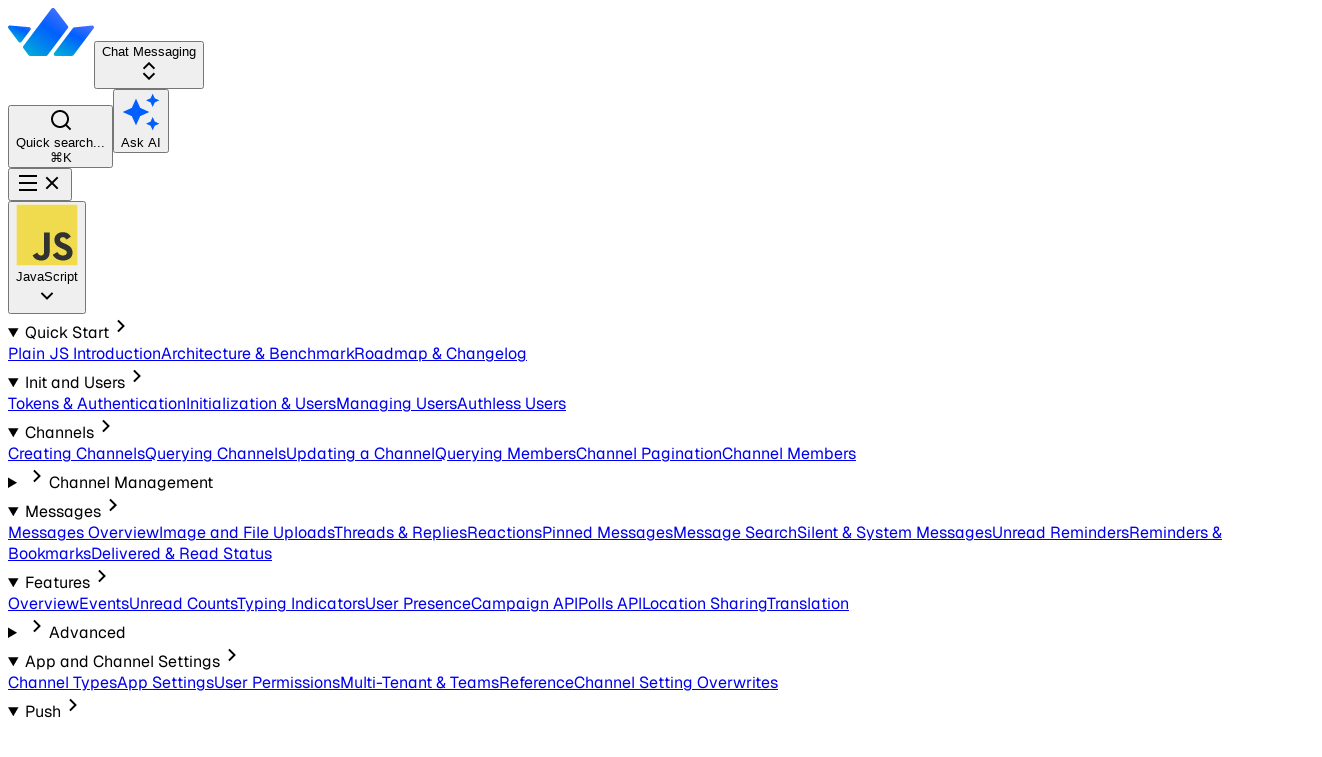

--- FILE ---
content_type: text/html
request_url: https://getstream.io/chat/docs/javascript/unread/
body_size: 23659
content:
<!DOCTYPE html><link rel="preload" href="/_astro-assets/fonts/Geist[wght].woff2" as="font" crossorigin="" type="font/woff2"><link rel="preload" href="/_astro-assets/fonts/GeistMono[wght].woff2" as="font" crossorigin="" type="font/woff2"><style>
  @font-face {
    font-family: "Geist Sans";
    src: url("/_astro-assets/fonts/Geist[wght].woff2") format("woff2");
    font-weight: 100 900;
    font-style: normal;
    font-display: swap;
  }
  @font-face {
    font-family: "Geist Mono";
    src: url("/_astro-assets/fonts/GeistMono[wght].woff2") format("woff2");
    font-weight: 100 900;
    font-style: normal;
    font-display: swap;
  }
  body {
    font-feature-settings:
      "ss02" on,
      "ss03" on,
      "ss06" on,
      "ss08" on,
      "liga" off;
  }
</style><style>
  html,
  body {
    font-family: "Geist Sans", sans-serif;
  }
  code {
    font-family: "Geist mono";
  }
  main h1,
  main h2,
  main h3,
  main h4,
  main h5,
  main h6 {
    --font-weight-medium: 500;
  }
  strong {
    font-weight: 500 !important;
  }
</style><title>Unread Counts - JavaScript Chat Messaging Docs</title><link rel="canonical" href="https://getstream.io/chat/docs/javascript/unread/"><html lang="en"> <head><meta charset="utf-8"><link rel="icon" type="image/svg+xml" href="/_astro-assets/stream.svg"><meta name="viewport" content="width=device-width"><link rel="stylesheet" href="/_astro/_path_.JniVSlz1.css"></head> <body>  <header class="fixed z-50 flex h-16 w-full border-b border-neutral-200 bg-white lg:border-none"><div class="flex h-full items-center gap-2 border-neutral-200 px-4 lg:w-64 lg:border-r"><a class="logo" href="https://getstream.io"><img src="/_astro-assets/stream.svg" alt="Stream logo" width="86" height="48" class="mb-1 h-5 w-auto"></a><astro-menu-button data-props="65660" class="relative w-full"><button type="button" id="trigger:65660" aria-controls="menu:65660" aria-expanded="false" aria-haspopup="true" data-state="inactive" class="border-white"><span class="flex text-[15px] font-semibold">Chat Messaging</span><div class="icon ml-auto"><svg viewBox="0 0 24 24" xmlns="http://www.w3.org/2000/svg" width="24" height="24" fill="currentColor" class="remixicon "><path d="M18.2072 9.0428 12.0001 2.83569 5.793 9.0428 7.20721 10.457 12.0001 5.66412 16.793 10.457 18.2072 9.0428ZM5.79285 14.9572 12 21.1643 18.2071 14.9572 16.7928 13.543 12 18.3359 7.20706 13.543 5.79285 14.9572Z"></path></svg></div></button><ul role="menu" id="menu:65660" aria-labelledby="trigger:65660" hidden data-state="inactive"><li role="none" class="bg-neutral-50"><a role="menuitem" href="/chat/docs/react/" tabindex="-1">Chat Messaging</a></li><li role="none"><a role="menuitem" href="/video/docs/react/" tabindex="-1">Video and Audio</a></li><li role="none"><a role="menuitem" href="/activity-feeds/docs/javascript/" tabindex="-1">Activity Feeds</a></li><li role="none"><a role="menuitem" href="/moderation/docs/" tabindex="-1">Moderation</a></li></ul></astro-menu-button><script type="module">class w extends HTMLElement{constructor(){super();const r=this,[f]=r.dataset.props.split(","),o=r.querySelector(`[id="trigger:${f}"]`),c=r.querySelector(`[id="menu:${f}"]`),t=r.querySelectorAll('[role="menuitem"]'),v=Array.from(t).map(e=>e.textContent[0].toLowerCase());function s(e){o.setAttribute("aria-expanded",String(e)),o.dataset.state=e?"active":"inactive",c.dataset.state=e?"active":"inactive",c.hidden=!e,e?(t[0].focus(),addEventListener("click",l)):removeEventListener("click",l)}function l(e){r.contains(e.target)||s(!1)}o.addEventListener("keydown",function(e){(e.key==="ArrowDown"||e.key==="ArrowUp")&&(s(!0),t[e.key==="ArrowDown"?0:t.length-1].focus(),e.preventDefault())}),o.addEventListener("click",function(){s(c.hidden)}),t.forEach(function(e,a){e.addEventListener("keydown",function(n){if(n.key==="Escape"||n.key==="Tab"){s(!1),n.key==="Escape"&&o.focus(),n.preventDefault();return}if(/^[a-zA-Z]$/.test(n.key)){const i=n.key.toLowerCase();let u=-1;const d=v.findIndex(function(m,k){if(m===i)return u<0&&(u=k),k>a}),y=d>-1?d:u;y>-1&&t[y].focus(),n.preventDefault()}else{const i={ArrowDown:a+1,ArrowUp:a-1,Home:0,End:t.length-1};n.key in i&&(t[(i[n.key]+t.length)%t.length].focus(),n.preventDefault())}})})}}customElements.define("astro-menu-button",w);</script></div><div class="flex flex-grow items-center justify-end border-neutral-200 p-4 sm:gap-2 lg:justify-start lg:border-b"><div id="inkeep-triggers" data-props="chat,javascript" data-placeholder="Search in JavaScript Chat SDK..." class="flex gap-2"><button type="button" data-view="SEARCH" class="flex items-center gap-3 rounded-md border-neutral-200 p-2.5 text-sm text-nowrap text-neutral-500 hover:bg-neutral-100 sm:w-48 sm:border sm:p-2 sm:pr-4 sm:shadow-xs sm:hover:bg-neutral-50" aria-label="Search"><div class="size-5"><svg viewBox="0 0 24 24" xmlns="http://www.w3.org/2000/svg" width="24" height="24" fill="currentColor" class="remixicon "><path d="M18.031 16.6168L22.3137 20.8995L20.8995 22.3137L16.6168 18.031C15.0769 19.263 13.124 20 11 20C6.032 20 2 15.968 2 11C2 6.032 6.032 2 11 2C15.968 2 20 6.032 20 11C20 13.124 19.263 15.0769 18.031 16.6168ZM16.0247 15.8748C17.2475 14.6146 18 12.8956 18 11C18 7.1325 14.8675 4 11 4C7.1325 4 4 7.1325 4 11C4 14.8675 7.1325 18 11 18C12.8956 18 14.6146 17.2475 15.8748 16.0247L16.0247 15.8748Z"></path></svg></div><div class="hidden sm:block">Quick search...</div><span class="ml-auto hidden text-xs font-semibold sm:block">⌘K</span></button><button data-view="AI_CHAT" type="button" class="hidden items-center gap-2 rounded-full border-neutral-200 p-2.5 text-sm font-medium text-nowrap hover:bg-neutral-100 sm:flex sm:border sm:p-2 sm:pr-4 sm:shadow-xs sm:hover:bg-neutral-50"><div class="size-5"><svg xmlns="http://www.w3.org/2000/svg" viewBox="0 0 24 24" fill="#005fff"><path d="M19 9l1.25-2.75L23 5l-2.75-1.25L19 1l-1.25 2.75L15 5l2.75 1.25L19 9zm-7.5.5L9 4 6.5 9.5 1 12l5.5 2.5L9 20l2.5-5.5L17 12l-5.5-2.5zM19 15l-1.25 2.75L15 19l2.75 1.25L19 23l1.25-2.75L23 19l-2.75-1.25L19 15z"></path></svg></div><div class="hidden sm:block">Ask AI</div></button></div><div id="inkeepModal"></div><script type="module">const s=document.querySelector("#inkeep-triggers"),f=s.querySelectorAll("button"),[l,m]=s.dataset.props.split(","),{placeholder:u}=s.dataset;let t="idle",n=!1,o;const p=()=>{n=!1,o.render({isOpen:!1})},r=()=>{n=!0,o.render({isOpen:!0})},a=document.createElement("div");a.id="inkeepModal";a.style.position="absolute";document.body.appendChild(a);const i={componentType:"CustomTrigger",targetElement:a,properties:{isOpen:!1,onClose:p,onOpen:void 0,baseSettings:{apiKey:"086e793e4823fdfbf4bec68ca844b58db89c205837501368",integrationId:"cm2x7pmv1006l58f1jbq9im3x",organizationId:"org_oNWiLw9LuiOLmRyr",primaryBrandColor:"#005fff",organizationDisplayName:"Stream",filters:{attributes:{$and:[{product:{$in:[l]}},{sdk:{$in:[m,...l==="video"?["api"]:[]]}}]}}},aiChatSettings:{},searchSettings:{placeholder:u},modalSettings:{forceInitialDefaultView:!0}}};function c(){if(t==="loaded"&&(n?p():r()),t==="idle"){t="loading";const e=document.createElement("script");e.type="module",e.src="https://unpkg.com/@inkeep/uikit-js@0.3.20/dist/embed.js",document.body.appendChild(e),e.onload=()=>{o=Inkeep().embed(i),r(),t="loaded"}}}let d="";f.forEach(e=>{e.addEventListener("click",()=>{i.properties.modalSettings.defaultView=e.dataset.view,n===!1&&t==="loaded"&&d!==e.dataset.view&&(o=Inkeep().embed(i)),d=e.dataset.view,c()})});document.addEventListener("keydown",function(e){i.properties.modalSettings.defaultView="SEARCH",d="SEARCH",(e.metaKey||e.ctrlKey)&&e.key==="k"&&(e.preventDefault(),c())});</script><button id="menu-toggle" class="size-10 rounded p-2 text-neutral-500 hover:cursor-pointer hover:bg-neutral-100 hover:text-neutral-600 lg:hidden" data-state="inactive" aria-label="Toggle Menu"><svg viewBox="0 0 24 24" xmlns="http://www.w3.org/2000/svg" width="24" height="24" fill="currentColor" class="remixicon "><path d="M3 4H21V6H3V4ZM3 11H21V13H3V11ZM3 18H21V20H3V18Z"></path></svg><svg viewBox="0 0 24 24" xmlns="http://www.w3.org/2000/svg" width="24" height="24" fill="currentColor" class="remixicon "><path d="M11.9997 10.5865L16.9495 5.63672L18.3637 7.05093L13.4139 12.0007L18.3637 16.9504L16.9495 18.3646L11.9997 13.4149L7.04996 18.3646L5.63574 16.9504L10.5855 12.0007L5.63574 7.05093L7.04996 5.63672L11.9997 10.5865Z"></path></svg></button></div></header><div class="docs-sidebar fixed top-16 bottom-0 left-0 z-40 hidden w-full flex-col border-r border-neutral-200 bg-white text-sm lg:flex lg:w-64 lg:pt-0"><div class="sticky top-0 z-40 -mb-1 flex flex-col gap-y-2 px-4 lg:pt-0"><astro-menu-button data-props="65661" class="wide"><button type="button" id="trigger:65661" aria-controls="menu:65661" aria-expanded="false" aria-haspopup="true" data-state="inactive" class="shadow-xs"><img src="/_astro-assets/icons/javascript.svg" alt="javascript logo">JavaScript<div class="icon ml-auto"><svg viewBox="0 0 24 24" xmlns="http://www.w3.org/2000/svg" width="24" height="24" fill="currentColor" class="remixicon "><path d="M11.9999 13.1714L16.9497 8.22168L18.3639 9.63589L11.9999 15.9999L5.63599 9.63589L7.0502 8.22168L11.9999 13.1714Z"></path></svg></div></button><ul role="menu" id="menu:65661" aria-labelledby="trigger:65661" hidden data-state="inactive"><div><div class="heading">UI Components</div><div class="list"><li role="none"><a role="menuitem" href="/chat/docs/sdk/react/" tabindex="-1"><img src="/_astro-assets/icons/react.svg" alt="react logo" loading="lazy">React<div class="icon ml-auto"><svg viewBox="0 0 24 24" xmlns="http://www.w3.org/2000/svg" width="24" height="24" fill="currentColor" class="remixicon "><path d="M13.1717 12.0007L8.22192 7.05093L9.63614 5.63672L16.0001 12.0007L9.63614 18.3646L8.22192 16.9504L13.1717 12.0007Z"></path></svg></div></a></li><li role="none"><a role="menuitem" href="/chat/docs/sdk/ios/" tabindex="-1"><img src="/_astro-assets/icons/ios.svg" alt="ios logo" loading="lazy">iOS<div class="icon ml-auto"><svg viewBox="0 0 24 24" xmlns="http://www.w3.org/2000/svg" width="24" height="24" fill="currentColor" class="remixicon "><path d="M13.1717 12.0007L8.22192 7.05093L9.63614 5.63672L16.0001 12.0007L9.63614 18.3646L8.22192 16.9504L13.1717 12.0007Z"></path></svg></div></a></li><li role="none"><a role="menuitem" href="/chat/docs/sdk/android/" tabindex="-1"><img src="/_astro-assets/icons/android.svg" alt="android logo" loading="lazy">Android<div class="icon ml-auto"><svg viewBox="0 0 24 24" xmlns="http://www.w3.org/2000/svg" width="24" height="24" fill="currentColor" class="remixicon "><path d="M13.1717 12.0007L8.22192 7.05093L9.63614 5.63672L16.0001 12.0007L9.63614 18.3646L8.22192 16.9504L13.1717 12.0007Z"></path></svg></div></a></li><li role="none"><a role="menuitem" href="/chat/docs/sdk/react-native/" tabindex="-1"><img src="/_astro-assets/icons/react.svg" alt="react logo" loading="lazy">React Native<div class="icon ml-auto"><svg viewBox="0 0 24 24" xmlns="http://www.w3.org/2000/svg" width="24" height="24" fill="currentColor" class="remixicon "><path d="M13.1717 12.0007L8.22192 7.05093L9.63614 5.63672L16.0001 12.0007L9.63614 18.3646L8.22192 16.9504L13.1717 12.0007Z"></path></svg></div></a></li><li role="none"><a role="menuitem" href="/chat/docs/sdk/flutter/" tabindex="-1"><img src="/_astro-assets/icons/flutter.svg" alt="flutter logo" loading="lazy">Flutter<div class="icon ml-auto"><svg viewBox="0 0 24 24" xmlns="http://www.w3.org/2000/svg" width="24" height="24" fill="currentColor" class="remixicon "><path d="M13.1717 12.0007L8.22192 7.05093L9.63614 5.63672L16.0001 12.0007L9.63614 18.3646L8.22192 16.9504L13.1717 12.0007Z"></path></svg></div></a></li><li role="none"><a role="menuitem" href="/chat/docs/sdk/angular/" tabindex="-1"><img src="/_astro-assets/icons/angular.svg" alt="angular logo" loading="lazy">Angular<div class="icon ml-auto"><svg viewBox="0 0 24 24" xmlns="http://www.w3.org/2000/svg" width="24" height="24" fill="currentColor" class="remixicon "><path d="M13.1717 12.0007L8.22192 7.05093L9.63614 5.63672L16.0001 12.0007L9.63614 18.3646L8.22192 16.9504L13.1717 12.0007Z"></path></svg></div></a></li></div></div><div><div class="heading">Client Side SDKs</div><div class="list"><li role="none"><a role="menuitem" href="/chat/docs/react/" tabindex="-1"><img src="/_astro-assets/icons/react.svg" alt="react logo" loading="lazy">React<div class="icon ml-auto"><svg viewBox="0 0 24 24" xmlns="http://www.w3.org/2000/svg" width="24" height="24" fill="currentColor" class="remixicon "><path d="M13.1717 12.0007L8.22192 7.05093L9.63614 5.63672L16.0001 12.0007L9.63614 18.3646L8.22192 16.9504L13.1717 12.0007Z"></path></svg></div></a></li><li role="none"><a role="menuitem" href="/chat/docs/ios-swift/" tabindex="-1"><img src="/_astro-assets/icons/ios.svg" alt="ios logo" loading="lazy">iOS<div class="icon ml-auto"><svg viewBox="0 0 24 24" xmlns="http://www.w3.org/2000/svg" width="24" height="24" fill="currentColor" class="remixicon "><path d="M13.1717 12.0007L8.22192 7.05093L9.63614 5.63672L16.0001 12.0007L9.63614 18.3646L8.22192 16.9504L13.1717 12.0007Z"></path></svg></div></a></li><li role="none"><a role="menuitem" href="/chat/docs/android/" tabindex="-1"><img src="/_astro-assets/icons/android.svg" alt="android logo" loading="lazy">Android<div class="icon ml-auto"><svg viewBox="0 0 24 24" xmlns="http://www.w3.org/2000/svg" width="24" height="24" fill="currentColor" class="remixicon "><path d="M13.1717 12.0007L8.22192 7.05093L9.63614 5.63672L16.0001 12.0007L9.63614 18.3646L8.22192 16.9504L13.1717 12.0007Z"></path></svg></div></a></li><li role="none"><a role="menuitem" href="/chat/docs/react-native/" tabindex="-1"><img src="/_astro-assets/icons/react.svg" alt="react logo" loading="lazy">React Native<div class="icon ml-auto"><svg viewBox="0 0 24 24" xmlns="http://www.w3.org/2000/svg" width="24" height="24" fill="currentColor" class="remixicon "><path d="M13.1717 12.0007L8.22192 7.05093L9.63614 5.63672L16.0001 12.0007L9.63614 18.3646L8.22192 16.9504L13.1717 12.0007Z"></path></svg></div></a></li><li role="none"><a role="menuitem" href="/chat/docs/flutter-dart/" tabindex="-1"><img src="/_astro-assets/icons/flutter.svg" alt="flutter logo" loading="lazy">Flutter<div class="icon ml-auto"><svg viewBox="0 0 24 24" xmlns="http://www.w3.org/2000/svg" width="24" height="24" fill="currentColor" class="remixicon "><path d="M13.1717 12.0007L8.22192 7.05093L9.63614 5.63672L16.0001 12.0007L9.63614 18.3646L8.22192 16.9504L13.1717 12.0007Z"></path></svg></div></a></li><li role="none" class="active"><a role="menuitem" href="/chat/docs/javascript/" tabindex="-1"><img src="/_astro-assets/icons/javascript.svg" alt="javascript logo" loading="lazy">JavaScript<div class="icon ml-auto"><svg viewBox="0 0 24 24" xmlns="http://www.w3.org/2000/svg" width="24" height="24" fill="currentColor" class="remixicon "><path d="M13.1717 12.0007L8.22192 7.05093L9.63614 5.63672L16.0001 12.0007L9.63614 18.3646L8.22192 16.9504L13.1717 12.0007Z"></path></svg></div></a></li><li role="none"><a role="menuitem" href="/chat/docs/unity/" tabindex="-1"><img src="/_astro-assets/icons/unity.svg" alt="unity logo" loading="lazy">Unity<div class="icon ml-auto"><svg viewBox="0 0 24 24" xmlns="http://www.w3.org/2000/svg" width="24" height="24" fill="currentColor" class="remixicon "><path d="M13.1717 12.0007L8.22192 7.05093L9.63614 5.63672L16.0001 12.0007L9.63614 18.3646L8.22192 16.9504L13.1717 12.0007Z"></path></svg></div></a></li><li role="none"><a role="menuitem" href="/chat/docs/unreal/" tabindex="-1"><img src="/_astro-assets/icons/unreal.svg" alt="unreal logo" loading="lazy">Unreal<div class="icon ml-auto"><svg viewBox="0 0 24 24" xmlns="http://www.w3.org/2000/svg" width="24" height="24" fill="currentColor" class="remixicon "><path d="M13.1717 12.0007L8.22192 7.05093L9.63614 5.63672L16.0001 12.0007L9.63614 18.3646L8.22192 16.9504L13.1717 12.0007Z"></path></svg></div></a></li></div></div><div><div class="heading">Server Side SDKs</div><div class="list"><li role="none"><a role="menuitem" href="/chat/docs/node/" tabindex="-1"><img src="/_astro-assets/icons/node.svg" alt="node logo" loading="lazy">Node<div class="icon ml-auto"><svg viewBox="0 0 24 24" xmlns="http://www.w3.org/2000/svg" width="24" height="24" fill="currentColor" class="remixicon "><path d="M13.1717 12.0007L8.22192 7.05093L9.63614 5.63672L16.0001 12.0007L9.63614 18.3646L8.22192 16.9504L13.1717 12.0007Z"></path></svg></div></a></li><li role="none"><a role="menuitem" href="/chat/docs/python/" tabindex="-1"><img src="/_astro-assets/icons/python.svg" alt="python logo" loading="lazy">Python<div class="icon ml-auto"><svg viewBox="0 0 24 24" xmlns="http://www.w3.org/2000/svg" width="24" height="24" fill="currentColor" class="remixicon "><path d="M13.1717 12.0007L8.22192 7.05093L9.63614 5.63672L16.0001 12.0007L9.63614 18.3646L8.22192 16.9504L13.1717 12.0007Z"></path></svg></div></a></li><li role="none"><a role="menuitem" href="/chat/docs/ruby/" tabindex="-1"><img src="/_astro-assets/icons/ruby.svg" alt="ruby logo" loading="lazy">Ruby<div class="icon ml-auto"><svg viewBox="0 0 24 24" xmlns="http://www.w3.org/2000/svg" width="24" height="24" fill="currentColor" class="remixicon "><path d="M13.1717 12.0007L8.22192 7.05093L9.63614 5.63672L16.0001 12.0007L9.63614 18.3646L8.22192 16.9504L13.1717 12.0007Z"></path></svg></div></a></li><li role="none"><a role="menuitem" href="/chat/docs/php/" tabindex="-1"><img src="/_astro-assets/icons/php.svg" alt="php logo" loading="lazy">PHP<div class="icon ml-auto"><svg viewBox="0 0 24 24" xmlns="http://www.w3.org/2000/svg" width="24" height="24" fill="currentColor" class="remixicon "><path d="M13.1717 12.0007L8.22192 7.05093L9.63614 5.63672L16.0001 12.0007L9.63614 18.3646L8.22192 16.9504L13.1717 12.0007Z"></path></svg></div></a></li><li role="none"><a role="menuitem" href="/chat/docs/java/" tabindex="-1"><img src="/_astro-assets/icons/java.svg" alt="java logo" loading="lazy">Java<div class="icon ml-auto"><svg viewBox="0 0 24 24" xmlns="http://www.w3.org/2000/svg" width="24" height="24" fill="currentColor" class="remixicon "><path d="M13.1717 12.0007L8.22192 7.05093L9.63614 5.63672L16.0001 12.0007L9.63614 18.3646L8.22192 16.9504L13.1717 12.0007Z"></path></svg></div></a></li><li role="none"><a role="menuitem" href="/chat/docs/dotnet-csharp/" tabindex="-1"><img src="/_astro-assets/icons/dot-net.svg" alt="dot-net logo" loading="lazy">.NET<div class="icon ml-auto"><svg viewBox="0 0 24 24" xmlns="http://www.w3.org/2000/svg" width="24" height="24" fill="currentColor" class="remixicon "><path d="M13.1717 12.0007L8.22192 7.05093L9.63614 5.63672L16.0001 12.0007L9.63614 18.3646L8.22192 16.9504L13.1717 12.0007Z"></path></svg></div></a></li><li role="none"><a role="menuitem" href="/chat/docs/go-golang/" tabindex="-1"><img src="/_astro-assets/icons/go.svg" alt="go logo" loading="lazy">Go<div class="icon ml-auto"><svg viewBox="0 0 24 24" xmlns="http://www.w3.org/2000/svg" width="24" height="24" fill="currentColor" class="remixicon "><path d="M13.1717 12.0007L8.22192 7.05093L9.63614 5.63672L16.0001 12.0007L9.63614 18.3646L8.22192 16.9504L13.1717 12.0007Z"></path></svg></div></a></li><li role="none"><a role="menuitem" href="https://getstream.github.io/protocol/?urls.primaryName=Chat" tabindex="-1"><img src="/_astro-assets/icons/api.svg" alt="api logo" loading="lazy">REST</a></li></div></div></ul></astro-menu-button></div><nav class="docs-sidebar-nav" id="menu"><details class="list__section" open><summary class="list__section-title spacer nav-button docs-sidebar-trigger"><span class="spacer__content">Quick Start</span><span class="spacer__trail disclosure__trigger-icon"><svg viewBox="0 0 24 24" xmlns="http://www.w3.org/2000/svg" width="24" height="24" fill="currentColor" class="remixicon "><path d="M13.1717 12.0007L8.22192 7.05093L9.63614 5.63672L16.0001 12.0007L9.63614 18.3646L8.22192 16.9504L13.1717 12.0007Z"></path></svg></span></summary><div class="list__section-content"><a href="/chat/docs/javascript/" class="list__item spacer nav-button"><span class="spacer__content">Plain JS Introduction</span></a><a href="/chat/docs/javascript/architecture_and_benchmark/" class="list__item spacer nav-button"><span class="spacer__content">Architecture &amp; Benchmark</span></a><a href="/chat/docs/javascript/roadmap_and_changelog/" class="list__item spacer nav-button"><span class="spacer__content">Roadmap &amp; Changelog</span></a></div></details><details class="list__section" open><summary class="list__section-title spacer nav-button docs-sidebar-trigger"><span class="spacer__content">Init and Users</span><span class="spacer__trail disclosure__trigger-icon"><svg viewBox="0 0 24 24" xmlns="http://www.w3.org/2000/svg" width="24" height="24" fill="currentColor" class="remixicon "><path d="M13.1717 12.0007L8.22192 7.05093L9.63614 5.63672L16.0001 12.0007L9.63614 18.3646L8.22192 16.9504L13.1717 12.0007Z"></path></svg></span></summary><div class="list__section-content"><a href="/chat/docs/javascript/tokens_and_authentication/" class="list__item spacer nav-button"><span class="spacer__content">Tokens &amp; Authentication</span></a><a href="/chat/docs/javascript/init_and_users/" class="list__item spacer nav-button"><span class="spacer__content">Initialization &amp; Users</span></a><a href="/chat/docs/javascript/update_users/" class="list__item spacer nav-button"><span class="spacer__content">Managing Users</span></a><a href="/chat/docs/javascript/authless_users/" class="list__item spacer nav-button"><span class="spacer__content">Authless Users</span></a></div></details><details class="list__section" open><summary class="list__section-title spacer nav-button docs-sidebar-trigger"><span class="spacer__content">Channels</span><span class="spacer__trail disclosure__trigger-icon"><svg viewBox="0 0 24 24" xmlns="http://www.w3.org/2000/svg" width="24" height="24" fill="currentColor" class="remixicon "><path d="M13.1717 12.0007L8.22192 7.05093L9.63614 5.63672L16.0001 12.0007L9.63614 18.3646L8.22192 16.9504L13.1717 12.0007Z"></path></svg></span></summary><div class="list__section-content"><a href="/chat/docs/javascript/creating_channels/" class="list__item spacer nav-button"><span class="spacer__content">Creating Channels</span></a><a href="/chat/docs/javascript/query_channels/" class="list__item spacer nav-button"><span class="spacer__content">Querying Channels</span></a><a href="/chat/docs/javascript/channel_update/" class="list__item spacer nav-button"><span class="spacer__content">Updating a Channel</span></a><a href="/chat/docs/javascript/query_members/" class="list__item spacer nav-button"><span class="spacer__content">Querying Members</span></a><a href="/chat/docs/javascript/channel_pagination/" class="list__item spacer nav-button"><span class="spacer__content">Channel Pagination</span></a><a href="/chat/docs/javascript/channel_members/" class="list__item spacer nav-button"><span class="spacer__content">Channel Members</span></a><details class="list__section"><summary class="list__item spacer nav-button docs-sidebar-trigger"><span class="spacer__lead disclosure__trigger-icon"><svg viewBox="0 0 24 24" xmlns="http://www.w3.org/2000/svg" width="24" height="24" fill="currentColor" class="remixicon "><path d="M13.1717 12.0007L8.22192 7.05093L9.63614 5.63672L16.0001 12.0007L9.63614 18.3646L8.22192 16.9504L13.1717 12.0007Z"></path></svg></span><span class="spacer__content">Channel Management</span></summary><div class="list__section-content"><a href="/chat/docs/javascript/channel_management/" class="list__item spacer nav-button"><span class="spacer__content">Overview</span></a><a href="/chat/docs/javascript/archiving_channels/" class="list__item spacer nav-button"><span class="spacer__content">Archiving Channels</span></a><a href="/chat/docs/javascript/pinning_channels/" class="list__item spacer nav-button"><span class="spacer__content">Pinning Channels</span></a><a href="/chat/docs/javascript/muting_channels/" class="list__item spacer nav-button"><span class="spacer__content">Muting Channels</span></a><a href="/chat/docs/javascript/hiding_channels/" class="list__item spacer nav-button"><span class="spacer__content">Hiding Channels</span></a><a href="/chat/docs/javascript/disabling_channels/" class="list__item spacer nav-button"><span class="spacer__content">Disabling Channels</span></a><a href="/chat/docs/javascript/channel_delete/" class="list__item spacer nav-button"><span class="spacer__content">Deleting Channels</span></a><a href="/chat/docs/javascript/freezing_channels/" class="list__item spacer nav-button"><span class="spacer__content">Freezing Channels</span></a><a href="/chat/docs/javascript/truncate_channel/" class="list__item spacer nav-button"><span class="spacer__content">Truncate Channel</span></a><a href="/chat/docs/javascript/channel_invites/" class="list__item spacer nav-button"><span class="spacer__content">Invites</span></a></div></details></div></details><details class="list__section" open><summary class="list__section-title spacer nav-button docs-sidebar-trigger"><span class="spacer__content">Messages</span><span class="spacer__trail disclosure__trigger-icon"><svg viewBox="0 0 24 24" xmlns="http://www.w3.org/2000/svg" width="24" height="24" fill="currentColor" class="remixicon "><path d="M13.1717 12.0007L8.22192 7.05093L9.63614 5.63672L16.0001 12.0007L9.63614 18.3646L8.22192 16.9504L13.1717 12.0007Z"></path></svg></span></summary><div class="list__section-content"><a href="/chat/docs/javascript/send_message/" class="list__item spacer nav-button"><span class="spacer__content">Messages Overview</span></a><a href="/chat/docs/javascript/file_uploads/" class="list__item spacer nav-button"><span class="spacer__content">Image and File Uploads</span></a><a href="/chat/docs/javascript/threads/" class="list__item spacer nav-button"><span class="spacer__content">Threads &amp; Replies</span></a><a href="/chat/docs/javascript/send_reaction/" class="list__item spacer nav-button"><span class="spacer__content">Reactions</span></a><a href="/chat/docs/javascript/pinned_messages/" class="list__item spacer nav-button"><span class="spacer__content">Pinned Messages</span></a><a href="/chat/docs/javascript/search/" class="list__item spacer nav-button"><span class="spacer__content">Message Search</span></a><a href="/chat/docs/javascript/silent_messages/" class="list__item spacer nav-button"><span class="spacer__content">Silent &amp; System Messages</span></a><a href="/chat/docs/javascript/unread-reminders/" class="list__item spacer nav-button"><span class="spacer__content">Unread Reminders</span></a><a href="/chat/docs/javascript/message_reminders/" class="list__item spacer nav-button"><span class="spacer__content">Reminders &amp; Bookmarks</span></a><a href="/chat/docs/javascript/message-delivery-and-read-status/" class="list__item spacer nav-button"><span class="spacer__content">Delivered &amp; Read Status</span></a></div></details><details class="list__section" open><summary class="list__section-title spacer nav-button docs-sidebar-trigger"><span class="spacer__content">Features</span><span class="spacer__trail disclosure__trigger-icon"><svg viewBox="0 0 24 24" xmlns="http://www.w3.org/2000/svg" width="24" height="24" fill="currentColor" class="remixicon "><path d="M13.1717 12.0007L8.22192 7.05093L9.63614 5.63672L16.0001 12.0007L9.63614 18.3646L8.22192 16.9504L13.1717 12.0007Z"></path></svg></span></summary><div class="list__section-content"><a href="/chat/docs/javascript/features_overview/" class="list__item spacer nav-button"><span class="spacer__content">Overview</span></a><a href="/chat/docs/javascript/event_object/" class="list__item spacer nav-button"><span class="spacer__content">Events</span></a><a href="/chat/docs/javascript/unread/" class="list__item spacer nav-button active"><span class="spacer__content">Unread Counts</span></a><a href="/chat/docs/javascript/typing_indicators/" class="list__item spacer nav-button"><span class="spacer__content">Typing Indicators</span></a><a href="/chat/docs/javascript/presence_format/" class="list__item spacer nav-button"><span class="spacer__content">User Presence</span></a><a href="/chat/docs/javascript/campaign_api/" class="list__item spacer nav-button"><span class="spacer__content">Campaign API</span></a><a href="/chat/docs/javascript/polls_api/" class="list__item spacer nav-button"><span class="spacer__content">Polls API</span></a><a href="/chat/docs/javascript/location_sharing/" class="list__item spacer nav-button"><span class="spacer__content">Location Sharing</span></a><a href="/chat/docs/javascript/translation/" class="list__item spacer nav-button"><span class="spacer__content">Translation</span></a><details class="list__section"><summary class="list__item spacer nav-button docs-sidebar-trigger"><span class="spacer__lead disclosure__trigger-icon"><svg viewBox="0 0 24 24" xmlns="http://www.w3.org/2000/svg" width="24" height="24" fill="currentColor" class="remixicon "><path d="M13.1717 12.0007L8.22192 7.05093L9.63614 5.63672L16.0001 12.0007L9.63614 18.3646L8.22192 16.9504L13.1717 12.0007Z"></path></svg></span><span class="spacer__content">Advanced</span></summary><div class="list__section-content"><a href="/chat/docs/javascript/slow_mode/" class="list__item spacer nav-button"><span class="spacer__content">Slow Mode &amp; Throttling</span></a><a href="/chat/docs/javascript/drafts/" class="list__item spacer nav-button"><span class="spacer__content">Draft Messages</span></a><a href="/chat/docs/javascript/private_messaging/" class="list__item spacer nav-button"><span class="spacer__content">Restricted Message Delivery</span></a><a href="/chat/docs/javascript/user_average_response_time/" class="list__item spacer nav-button"><span class="spacer__content">User Average Response Time</span></a><a href="/chat/docs/javascript/pending_messages/" class="list__item spacer nav-button"><span class="spacer__content">Pending Messages</span></a><a href="/chat/docs/javascript/dynamic_partitioning/" class="list__item spacer nav-button"><span class="spacer__content">Dynamic Partitioning</span></a><a href="/chat/docs/javascript/audit_logs/" class="list__item spacer nav-button"><span class="spacer__content">Audit Logs</span></a></div></details></div></details><details class="list__section" open><summary class="list__section-title spacer nav-button docs-sidebar-trigger"><span class="spacer__content">App and Channel Settings</span><span class="spacer__trail disclosure__trigger-icon"><svg viewBox="0 0 24 24" xmlns="http://www.w3.org/2000/svg" width="24" height="24" fill="currentColor" class="remixicon "><path d="M13.1717 12.0007L8.22192 7.05093L9.63614 5.63672L16.0001 12.0007L9.63614 18.3646L8.22192 16.9504L13.1717 12.0007Z"></path></svg></span></summary><div class="list__section-content"><a href="/chat/docs/javascript/channel_features/" class="list__item spacer nav-button"><span class="spacer__content">Channel Types</span></a><a href="/chat/docs/javascript/app_setting_overview/" class="list__item spacer nav-button"><span class="spacer__content">App Settings</span></a><a href="/chat/docs/javascript/chat_permission_policies/" class="list__item spacer nav-button"><span class="spacer__content">User Permissions</span></a><a href="/chat/docs/javascript/multi_tenant_chat/" class="list__item spacer nav-button"><span class="spacer__content">Multi-Tenant &amp; Teams</span></a><a href="/chat/docs/javascript/permissions_reference/" class="list__item spacer nav-button"><span class="spacer__content">Reference</span></a><a href="/chat/docs/javascript/channel-level_settings/" class="list__item spacer nav-button"><span class="spacer__content">Channel Setting Overwrites</span></a></div></details><details class="list__section" open><summary class="list__section-title spacer nav-button docs-sidebar-trigger"><span class="spacer__content">Push</span><span class="spacer__trail disclosure__trigger-icon"><svg viewBox="0 0 24 24" xmlns="http://www.w3.org/2000/svg" width="24" height="24" fill="currentColor" class="remixicon "><path d="M13.1717 12.0007L8.22192 7.05093L9.63614 5.63672L16.0001 12.0007L9.63614 18.3646L8.22192 16.9504L13.1717 12.0007Z"></path></svg></span></summary><div class="list__section-content"><a href="/chat/docs/javascript/push_introduction/" class="list__item spacer nav-button"><span class="spacer__content">Overview</span></a><a href="/chat/docs/javascript/push_template/" class="list__item spacer nav-button"><span class="spacer__content">Customizing Notifications</span></a><a href="/chat/docs/javascript/push_devices/" class="list__item spacer nav-button"><span class="spacer__content">Registering Push Devices</span></a><a href="/chat/docs/javascript/push_test/" class="list__item spacer nav-button"><span class="spacer__content">Testing Push Notifications</span></a><a href="/chat/docs/javascript/push_providers_and_multi_bundle/" class="list__item spacer nav-button"><span class="spacer__content">Push Providers &amp; Multi Bundle</span></a><a href="/chat/docs/javascript/push_preferences/" class="list__item spacer nav-button"><span class="spacer__content">Push Preferences</span></a></div></details><details class="list__section" open><summary class="list__section-title spacer nav-button docs-sidebar-trigger"><span class="spacer__content">Webhooks</span><span class="spacer__trail disclosure__trigger-icon"><svg viewBox="0 0 24 24" xmlns="http://www.w3.org/2000/svg" width="24" height="24" fill="currentColor" class="remixicon "><path d="M13.1717 12.0007L8.22192 7.05093L9.63614 5.63672L16.0001 12.0007L9.63614 18.3646L8.22192 16.9504L13.1717 12.0007Z"></path></svg></span></summary><div class="list__section-content"><details class="list__section"><summary class="list__item spacer nav-button docs-sidebar-trigger"><span class="spacer__lead disclosure__trigger-icon"><svg viewBox="0 0 24 24" xmlns="http://www.w3.org/2000/svg" width="24" height="24" fill="currentColor" class="remixicon "><path d="M13.1717 12.0007L8.22192 7.05093L9.63614 5.63672L16.0001 12.0007L9.63614 18.3646L8.22192 16.9504L13.1717 12.0007Z"></path></svg></span><span class="spacer__content">Webhooks Overview</span></summary><div class="list__section-content"><a href="/chat/docs/javascript/webhooks_overview/" class="list__item spacer nav-button"><span class="spacer__content">Webhooks Overview</span></a><a href="/chat/docs/javascript/before_message_send_webhook/" class="list__item spacer nav-button"><span class="spacer__content">Before Message Send Webhook</span></a><a href="/chat/docs/javascript/custom_commands_webhook/" class="list__item spacer nav-button"><span class="spacer__content">Custom Commands Webhook</span></a></div></details><a href="/chat/docs/javascript/webhook_events/" class="list__item spacer nav-button"><span class="spacer__content">Events</span></a><a href="/chat/docs/javascript/sqs/" class="list__item spacer nav-button"><span class="spacer__content">SQS</span></a><a href="/chat/docs/javascript/sns/" class="list__item spacer nav-button"><span class="spacer__content">SNS</span></a></div></details><details class="list__section" open><summary class="list__section-title spacer nav-button docs-sidebar-trigger"><span class="spacer__content">Migrating</span><span class="spacer__trail disclosure__trigger-icon"><svg viewBox="0 0 24 24" xmlns="http://www.w3.org/2000/svg" width="24" height="24" fill="currentColor" class="remixicon "><path d="M13.1717 12.0007L8.22192 7.05093L9.63614 5.63672L16.0001 12.0007L9.63614 18.3646L8.22192 16.9504L13.1717 12.0007Z"></path></svg></span></summary><div class="list__section-content"><a href="/chat/docs/javascript/migrating_from_sendbird/" class="list__item spacer nav-button"><span class="spacer__content">Migration Guide</span></a><a href="/chat/docs/javascript/import/" class="list__item spacer nav-button"><span class="spacer__content">Importing Data</span></a><a href="/chat/docs/javascript/exporting_channels/" class="list__item spacer nav-button"><span class="spacer__content">Exporting Data</span></a></div></details><details class="list__section" open><summary class="list__section-title spacer nav-button docs-sidebar-trigger"><span class="spacer__content">Debugging and CLI</span><span class="spacer__trail disclosure__trigger-icon"><svg viewBox="0 0 24 24" xmlns="http://www.w3.org/2000/svg" width="24" height="24" fill="currentColor" class="remixicon "><path d="M13.1717 12.0007L8.22192 7.05093L9.63614 5.63672L16.0001 12.0007L9.63614 18.3646L8.22192 16.9504L13.1717 12.0007Z"></path></svg></span></summary><div class="list__section-content"><a href="/chat/docs/javascript/cli_introduction/" class="list__item spacer nav-button"><span class="spacer__content">Stream CLI</span></a><a href="/chat/docs/javascript/push_-_common_issues_and_faq/" class="list__item spacer nav-button"><span class="spacer__content">Push - Common Issues &amp; FAQ</span></a><a href="/chat/docs/javascript/api_errors_response/" class="list__item spacer nav-button"><span class="spacer__content">API Error Codes</span></a><a href="/chat/docs/javascript/rate_limits/" class="list__item spacer nav-button"><span class="spacer__content">Rate Limits</span></a><a href="/chat/docs/javascript/datadog_integration/" class="list__item spacer nav-button"><span class="spacer__content">Datadog Integration</span></a><a href="/chat/docs/javascript/upgrade-stream-chat-to-v9/" class="list__item spacer nav-button"><span class="spacer__content">Upgrade stream-chat to v9</span></a></div></details><details class="list__section" open><summary class="list__section-title spacer nav-button docs-sidebar-trigger"><span class="spacer__content">Best Practices</span><span class="spacer__trail disclosure__trigger-icon"><svg viewBox="0 0 24 24" xmlns="http://www.w3.org/2000/svg" width="24" height="24" fill="currentColor" class="remixicon "><path d="M13.1717 12.0007L8.22192 7.05093L9.63614 5.63672L16.0001 12.0007L9.63614 18.3646L8.22192 16.9504L13.1717 12.0007Z"></path></svg></span></summary><div class="list__section-content"><a href="/chat/docs/javascript/best_practices/" class="list__item spacer nav-button"><span class="spacer__content">Overview</span></a><a href="/chat/docs/javascript/moderation/" class="list__item spacer nav-button"><span class="spacer__content">Moderation for Chat</span></a><a href="/chat/docs/javascript/marketplace_best_practices/" class="list__item spacer nav-button"><span class="spacer__content">Marketplace Apps</span></a><a href="/chat/docs/javascript/livestream_best_practices/" class="list__item spacer nav-button"><span class="spacer__content">Livestream and Live shopping</span></a><a href="/chat/docs/javascript/gdpr/" class="list__item spacer nav-button"><span class="spacer__content">GDPR Compliance</span></a><a href="/chat/docs/javascript/query_syntax_operators/" class="list__item spacer nav-button"><span class="spacer__content">Query Syntax Operators</span></a></div></details></nav></div><script id="chat-javascript-details">const detailsStorageKey = document.currentScript.id;const menuElement = document.querySelector("#menu");const detailsElements = menuElement?.querySelectorAll("details") || [];detailsElements.forEach((details, index) => {details.addEventListener("toggle", () => {const openStates = JSON.parse(sessionStorage.getItem(detailsStorageKey) || "{}");openStates[index] = details.open;sessionStorage.setItem(detailsStorageKey, JSON.stringify(openStates));});});const savedStates = sessionStorage.getItem(detailsStorageKey);if (savedStates) {try {const openStates = JSON.parse(savedStates);detailsElements.forEach((details, index) => {if (openStates[index] === true) {details.open = true;}});} catch (e) {}}</script><script id="chat-javascript">const storageKey = document.currentScript.id;const menu = document.querySelector("#menu");let firstScroll = true;const savedScrollTop = sessionStorage.getItem(storageKey);if (savedScrollTop) {menu.style.overflow = "hidden";menu.scrollTo({ top: parseInt(savedScrollTop), behavior: "instant" });menu.style.overflow = "";}menu.addEventListener("scroll", () => {if (firstScroll) {firstScroll = false;return;}sessionStorage.setItem(storageKey, menu.scrollTop);});</script><div class="py-16 lg:pl-64"><div class="mx-6 lg:mx-12"><main class="mx-auto flex max-w-[800px] gap-x-16 pt-6 md:pt-16 xl:max-w-[1120px]"><div class="max-w-full"><ul class="mx-auto mb-8 hidden text-sm text-neutral-600 md:flex"><li class="flex items-center"><a href="/chat/" class="hover:text-blue-600">Chat Messaging</a><div class="mx-2 text-neutral-400">/</div></li><li class="flex items-center"><a href="/chat/docs/" class="hover:text-blue-600">Docs</a><div class="mx-2 text-neutral-400">/</div></li><li class="flex items-center"><a href="/chat/docs/javascript/" class="hover:text-blue-600">JavaScript</a><div class="mx-2 text-neutral-400">/</div></li><li class="flex items-center"><a href="/chat/docs/javascript/unread/" class="hover:text-blue-600 font-medium text-neutral-900">Unread Counts</a></li></ul><script type="application/ld+json">{"@context":"https://schema.org","@type":"BreadcrumbList","itemListElement":[{"@type":"ListItem","position":1,"name":"Chat Messaging","item":"/chat/"},{"@type":"ListItem","position":2,"name":"Docs","item":"/chat/docs/"},{"@type":"ListItem","position":3,"name":"JavaScript","item":"/chat/docs/javascript/"},{"@type":"ListItem","position":4,"name":"Unread Counts","item":"/chat/docs/javascript/unread/"}]}</script><div class="prose prose-neutral w-full max-w-[800px] lg:w-[800px] lg:min-w-[47rem]"><h1>Unread Counts</h1><div><p>The following unread counts are provided by Stream</p><ul><li>A total count of unread messages</li><li>Number of unread channels</li><li>A count of unread threads</li><li>Unread @mentions</li><li>Unread messages per channel</li><li>Unread @mentions per channel</li><li>Unread counts by team</li><li>Unread counts by channel type</li></ul><p>Unread counts are first fetched when a user connects.
After that they are updated by events. (new message, mark read, delete message, delete channel etc.)</p><h3 id="reading-unread-counts"><a href="#reading-unread-counts">Reading Unread Counts</a></h3><p>Unread counts are returned when a user connects. After that, you can listen to events to keep them updated in real-time.</p><astro-tabs data-props="65662,,focus" class="not-prose panel CodeTabs"><div role="tablist"><button role="tab" id="tab:65662:javascript" aria-selected="true" tabindex="0" aria-controls="tabpanel:65662:javascript" data-state="active"><span>JavaScript</span></button><button role="tab" id="tab:65662:dart" aria-selected="false" tabindex="-1" aria-controls="tabpanel:65662:dart" data-state="inactive"><span>Dart</span></button><button role="tab" id="tab:65662:kotlin" aria-selected="false" tabindex="-1" aria-controls="tabpanel:65662:kotlin" data-state="inactive"><span>Kotlin</span></button><button role="tab" id="tab:65662:swift" aria-selected="false" tabindex="-1" aria-controls="tabpanel:65662:swift" data-state="inactive"><span>Swift</span></button><button role="tab" id="tab:65662:java" aria-selected="false" tabindex="-1" aria-controls="tabpanel:65662:java" data-state="inactive"><span>Java</span></button><button role="tab" id="tab:65662:unity" aria-selected="false" tabindex="-1" aria-controls="tabpanel:65662:unity" data-state="inactive"><span>Unity</span></button></div><div role="tabpanel" id="tabpanel:65662:javascript" aria-labelledby="tab:65662:javascript" tabindex="-1"data-state="active"><astro-copy data-props="65673" class="Code panel not-prose relative code-undefined"><button type="button" id="trigger:65673" data-state="inactive" class="copy" aria-label="Copy"><svg viewBox="0 0 24 24" xmlns="http://www.w3.org/2000/svg" width="24" height="24" fill="currentColor" class="remixicon "><path d="M7 4V2H17V4H20.0066C20.5552 4 21 4.44495 21 4.9934V21.0066C21 21.5552 20.5551 22 20.0066 22H3.9934C3.44476 22 3 21.5551 3 21.0066V4.9934C3 4.44476 3.44495 4 3.9934 4H7ZM7 6H5V20H19V6H17V8H7V6ZM9 4V6H15V4H9Z"></path></svg><svg viewBox="0 0 24 24" xmlns="http://www.w3.org/2000/svg" width="24" height="24" fill="currentColor" class="remixicon "><path d="M9.9997 15.1709L19.1921 5.97852L20.6063 7.39273L9.9997 17.9993L3.63574 11.6354L5.04996 10.2212L9.9997 15.1709Z"></path></svg></button><div id="content:65673" class="content"><pre class="astro-code undefined not-prose" style="background-color:#17191e;color:#eef0f9"><code><span class="line"><span style="color:#EEF0F98F;font-style:italic">// Step 1: Get initial unread counts when connecting</span></span>
<span class="line"><span style="color:#54B9FF">const</span><span style="color:#ACAFFF"> user</span><span style="color:#EEF0F9"> = </span><span style="color:#54B9FF">await</span><span style="color:#4BF3C8"> client</span><span style="color:#EEF0F9">.</span><span style="color:#00DAEF">connectUser</span><span style="color:#EEF0F9">({ </span><span style="color:#4BF3C8">id</span><span style="color:#EEF0F9">: </span><span style="color:#FFD493">"myid"</span><span style="color:#EEF0F9"> }, </span><span style="color:#4BF3C8">token</span><span style="color:#EEF0F9">);</span></span>
<span class="line"></span>
<span class="line"><span style="color:#4BF3C8">console</span><span style="color:#EEF0F9">.</span><span style="color:#00DAEF">log</span><span style="color:#EEF0F9">(</span><span style="color:#4BF3C8">user</span><span style="color:#EEF0F9">.</span><span style="color:#4BF3C8">me</span><span style="color:#EEF0F9">.</span><span style="color:#4BF3C8">total_unread_count</span><span style="color:#EEF0F9">); </span><span style="color:#EEF0F98F;font-style:italic">// total unread messages</span></span>
<span class="line"><span style="color:#4BF3C8">console</span><span style="color:#EEF0F9">.</span><span style="color:#00DAEF">log</span><span style="color:#EEF0F9">(</span><span style="color:#4BF3C8">user</span><span style="color:#EEF0F9">.</span><span style="color:#4BF3C8">me</span><span style="color:#EEF0F9">.</span><span style="color:#4BF3C8">unread_channels</span><span style="color:#EEF0F9">); </span><span style="color:#EEF0F98F;font-style:italic">// number of channels with unread messages</span></span>
<span class="line"><span style="color:#4BF3C8">console</span><span style="color:#EEF0F9">.</span><span style="color:#00DAEF">log</span><span style="color:#EEF0F9">(</span><span style="color:#4BF3C8">user</span><span style="color:#EEF0F9">.</span><span style="color:#4BF3C8">me</span><span style="color:#EEF0F9">.</span><span style="color:#4BF3C8">unread_threads</span><span style="color:#EEF0F9">); </span><span style="color:#EEF0F98F;font-style:italic">// number of unread threads</span></span>
<span class="line"></span>
<span class="line"><span style="color:#EEF0F98F;font-style:italic">// Step 2: Listen to events for real-time updates</span></span>
<span class="line"><span style="color:#4BF3C8">client</span><span style="color:#EEF0F9">.</span><span style="color:#00DAEF">on</span><span style="color:#EEF0F9">((</span><span style="color:#4BF3C8;font-style:italic">event</span><span style="color:#EEF0F9">) </span><span style="color:#54B9FF">=></span><span style="color:#EEF0F9"> {</span></span>
<span class="line"><span style="color:#54B9FF">  if</span><span style="color:#EEF0F9"> (</span><span style="color:#4BF3C8">event</span><span style="color:#EEF0F9">.</span><span style="color:#4BF3C8">total_unread_count</span><span style="color:#EEF0F9"> !== </span><span style="color:#FFD493">undefined</span><span style="color:#EEF0F9">) {</span></span>
<span class="line"><span style="color:#4BF3C8">    console</span><span style="color:#EEF0F9">.</span><span style="color:#00DAEF">log</span><span style="color:#EEF0F9">(</span><span style="color:#4BF3C8">event</span><span style="color:#EEF0F9">.</span><span style="color:#4BF3C8">total_unread_count</span><span style="color:#EEF0F9">);</span></span>
<span class="line"><span style="color:#EEF0F9">  }</span></span>
<span class="line"></span>
<span class="line"><span style="color:#54B9FF">  if</span><span style="color:#EEF0F9"> (</span><span style="color:#4BF3C8">event</span><span style="color:#EEF0F9">.</span><span style="color:#4BF3C8">unread_channels</span><span style="color:#EEF0F9"> !== </span><span style="color:#FFD493">undefined</span><span style="color:#EEF0F9">) {</span></span>
<span class="line"><span style="color:#4BF3C8">    console</span><span style="color:#EEF0F9">.</span><span style="color:#00DAEF">log</span><span style="color:#EEF0F9">(</span><span style="color:#4BF3C8">event</span><span style="color:#EEF0F9">.</span><span style="color:#4BF3C8">unread_channels</span><span style="color:#EEF0F9">);</span></span>
<span class="line"><span style="color:#EEF0F9">  }</span></span>
<span class="line"><span style="color:#EEF0F9">});</span></span></code></pre></div></astro-copy><script type="module">class n extends HTMLElement{constructor(){super();const e=this,[s]=e.dataset.props.split(","),t=e.querySelector(`[id="trigger:${s}"]`),o=e.querySelector(`[id="content:${s}"]`);t&&o&&t.addEventListener("click",()=>{o.textContent&&(navigator.clipboard.writeText(o.textContent),t.dataset.state="active",setTimeout(()=>{t.dataset.state="inactive"},2e3))})}}customElements.define("astro-copy",n);</script></div><div role="tabpanel" id="tabpanel:65662:dart" aria-labelledby="tab:65662:dart" tabindex="-1" hidden data-state="inactive"><astro-copy data-props="65674" class="Code panel not-prose relative code-undefined"><button type="button" id="trigger:65674" data-state="inactive" class="copy" aria-label="Copy"><svg viewBox="0 0 24 24" xmlns="http://www.w3.org/2000/svg" width="24" height="24" fill="currentColor" class="remixicon "><path d="M7 4V2H17V4H20.0066C20.5552 4 21 4.44495 21 4.9934V21.0066C21 21.5552 20.5551 22 20.0066 22H3.9934C3.44476 22 3 21.5551 3 21.0066V4.9934C3 4.44476 3.44495 4 3.9934 4H7ZM7 6H5V20H19V6H17V8H7V6ZM9 4V6H15V4H9Z"></path></svg><svg viewBox="0 0 24 24" xmlns="http://www.w3.org/2000/svg" width="24" height="24" fill="currentColor" class="remixicon "><path d="M9.9997 15.1709L19.1921 5.97852L20.6063 7.39273L9.9997 17.9993L3.63574 11.6354L5.04996 10.2212L9.9997 15.1709Z"></path></svg></button><div id="content:65674" class="content"><pre class="astro-code undefined not-prose" style="background-color:#17191e;color:#eef0f9"><code><span class="line"><span style="color:#EEF0F98F;font-style:italic">// Step 1: Get initial unread counts when connecting</span></span>
<span class="line"><span style="color:#54B9FF">final</span><span style="color:#EEF0F9"> response = </span><span style="color:#54B9FF">await</span><span style="color:#EEF0F9"> client.</span><span style="color:#00DAEF">connectUser</span><span style="color:#EEF0F9">(user, </span><span style="color:#FFD493">"{{ chat_user_token }}"</span><span style="color:#EEF0F9">);</span></span>
<span class="line"></span>
<span class="line"><span style="color:#00DAEF">print</span><span style="color:#EEF0F9">(</span><span style="color:#FFD493">"There are </span><span style="color:#FFD493">${</span><span style="color:#4BF3C8;font-style:italic">response</span><span style="color:#FFD493">.</span><span style="color:#4BF3C8;font-style:italic">me</span><span style="color:#FFD493">.</span><span style="color:#4BF3C8;font-style:italic">unreadChannels</span><span style="color:#FFD493">}</span><span style="color:#FFD493"> unread channels"</span><span style="color:#EEF0F9">);</span></span>
<span class="line"><span style="color:#00DAEF">print</span><span style="color:#EEF0F9">(</span><span style="color:#FFD493">"There are </span><span style="color:#FFD493">${</span><span style="color:#4BF3C8;font-style:italic">response</span><span style="color:#FFD493">.</span><span style="color:#4BF3C8;font-style:italic">me</span><span style="color:#FFD493">.</span><span style="color:#4BF3C8;font-style:italic">totalUnreadCount</span><span style="color:#FFD493">}</span><span style="color:#FFD493"> unread messages"</span><span style="color:#EEF0F9">);</span></span>
<span class="line"></span>
<span class="line"><span style="color:#EEF0F98F;font-style:italic">// Step 2: Listen to events for real-time updates</span></span>
<span class="line"><span style="color:#EEF0F9">client.</span><span style="color:#54B9FF">on</span><span style="color:#EEF0F9">().</span><span style="color:#00DAEF">where</span><span style="color:#EEF0F9">((</span><span style="color:#ACAFFF">Event</span><span style="color:#EEF0F9"> event) => event.unreadChannels != </span><span style="color:#FFD493">null</span><span style="color:#EEF0F9">).</span><span style="color:#00DAEF">listen</span><span style="color:#EEF0F9">((</span><span style="color:#ACAFFF">Event</span><span style="color:#EEF0F9"> event) {</span></span>
<span class="line"><span style="color:#00DAEF">  print</span><span style="color:#EEF0F9">(</span><span style="color:#FFD493">"Unread channels count changed to: </span><span style="color:#FFD493">${</span><span style="color:#4BF3C8;font-style:italic">event</span><span style="color:#FFD493">.</span><span style="color:#4BF3C8;font-style:italic">unreadChannels</span><span style="color:#FFD493">}</span><span style="color:#FFD493">"</span><span style="color:#EEF0F9">);</span></span>
<span class="line"><span style="color:#EEF0F9">});</span></span>
<span class="line"></span>
<span class="line"><span style="color:#EEF0F9">client.</span><span style="color:#54B9FF">on</span><span style="color:#EEF0F9">().</span><span style="color:#00DAEF">where</span><span style="color:#EEF0F9">((</span><span style="color:#ACAFFF">Event</span><span style="color:#EEF0F9"> event) => event.totalUnreadCount != </span><span style="color:#FFD493">null</span><span style="color:#EEF0F9">).</span><span style="color:#00DAEF">listen</span><span style="color:#EEF0F9">((</span><span style="color:#ACAFFF">Event</span><span style="color:#EEF0F9"> event) {</span></span>
<span class="line"><span style="color:#00DAEF">  print</span><span style="color:#EEF0F9">(</span><span style="color:#FFD493">"Unread messages count changed to: </span><span style="color:#FFD493">${</span><span style="color:#4BF3C8;font-style:italic">event</span><span style="color:#FFD493">.</span><span style="color:#4BF3C8;font-style:italic">totalUnreadCount</span><span style="color:#FFD493">}</span><span style="color:#FFD493">"</span><span style="color:#EEF0F9">);</span></span>
<span class="line"><span style="color:#EEF0F9">});</span></span></code></pre></div></astro-copy></div><div role="tabpanel" id="tabpanel:65662:kotlin" aria-labelledby="tab:65662:kotlin" tabindex="-1" hidden data-state="inactive"><astro-copy data-props="65675" class="Code panel not-prose relative code-undefined"><button type="button" id="trigger:65675" data-state="inactive" class="copy" aria-label="Copy"><svg viewBox="0 0 24 24" xmlns="http://www.w3.org/2000/svg" width="24" height="24" fill="currentColor" class="remixicon "><path d="M7 4V2H17V4H20.0066C20.5552 4 21 4.44495 21 4.9934V21.0066C21 21.5552 20.5551 22 20.0066 22H3.9934C3.44476 22 3 21.5551 3 21.0066V4.9934C3 4.44476 3.44495 4 3.9934 4H7ZM7 6H5V20H19V6H17V8H7V6ZM9 4V6H15V4H9Z"></path></svg><svg viewBox="0 0 24 24" xmlns="http://www.w3.org/2000/svg" width="24" height="24" fill="currentColor" class="remixicon "><path d="M9.9997 15.1709L19.1921 5.97852L20.6063 7.39273L9.9997 17.9993L3.63574 11.6354L5.04996 10.2212L9.9997 15.1709Z"></path></svg></button><div id="content:65675" class="content"><pre class="astro-code undefined not-prose" style="background-color:#17191e;color:#eef0f9"><code><span class="line"><span style="color:#EEF0F98F;font-style:italic">// Step 1: Get initial unread counts when connecting</span></span>
<span class="line"><span style="color:#EEF0F9">client.</span><span style="color:#00DAEF">connectUser</span><span style="color:#EEF0F9">(</span><span style="color:#00DAEF">User</span><span style="color:#EEF0F9">(</span><span style="color:#FFD493">"user-id"</span><span style="color:#EEF0F9">), </span><span style="color:#FFD493">"{{ chat_user_token }}"</span><span style="color:#EEF0F9">).</span><span style="color:#00DAEF">enqueue</span><span style="color:#EEF0F9"> { result </span><span style="color:#54B9FF">-></span></span>
<span class="line"><span style="color:#54B9FF">  if</span><span style="color:#EEF0F9"> (result.isSuccess) {</span></span>
<span class="line"><span style="color:#54B9FF">    val</span><span style="color:#EEF0F9"> user = result.</span><span style="color:#00DAEF">data</span><span style="color:#EEF0F9">().user</span></span>
<span class="line"><span style="color:#54B9FF">    val</span><span style="color:#EEF0F9"> unreadChannels = user.unreadChannels</span></span>
<span class="line"><span style="color:#54B9FF">    val</span><span style="color:#EEF0F9"> totalUnreadCount = user.totalUnreadCount</span></span>
<span class="line"><span style="color:#EEF0F9">  }</span></span>
<span class="line"><span style="color:#EEF0F9">}</span></span>
<span class="line"></span>
<span class="line"><span style="color:#EEF0F98F;font-style:italic">// Step 2: Listen to events for real-time updates</span></span>
<span class="line"><span style="color:#EEF0F9">client.</span><span style="color:#00DAEF">subscribeFor</span><span style="color:#EEF0F9">(</span></span>
<span class="line"><span style="color:#EEF0F9">  NewMessageEvent::</span><span style="color:#00DAEF">class</span><span style="color:#EEF0F9">,</span></span>
<span class="line"><span style="color:#EEF0F9">  NotificationMessageNewEvent::</span><span style="color:#00DAEF">class</span><span style="color:#EEF0F9">,</span></span>
<span class="line"><span style="color:#EEF0F9">  MarkAllReadEvent::</span><span style="color:#00DAEF">class</span><span style="color:#EEF0F9">,</span></span>
<span class="line"><span style="color:#EEF0F9">  NotificationMarkReadEvent::</span><span style="color:#00DAEF">class</span></span>
<span class="line"><span style="color:#EEF0F9">) { event </span><span style="color:#54B9FF">-></span></span>
<span class="line"><span style="color:#54B9FF">  when</span><span style="color:#EEF0F9"> (event) {</span></span>
<span class="line"><span style="color:#54B9FF">    is</span><span style="color:#EEF0F9"> NewMessageEvent </span><span style="color:#54B9FF">-></span><span style="color:#EEF0F9"> {</span></span>
<span class="line"><span style="color:#54B9FF">      val</span><span style="color:#EEF0F9"> unreadChannels = event.unreadChannels</span></span>
<span class="line"><span style="color:#54B9FF">      val</span><span style="color:#EEF0F9"> totalUnreadCount = event.totalUnreadCount</span></span>
<span class="line"><span style="color:#EEF0F9">    }</span></span>
<span class="line"><span style="color:#54B9FF">    is</span><span style="color:#EEF0F9"> NotificationMessageNewEvent </span><span style="color:#54B9FF">-></span><span style="color:#EEF0F9"> {</span></span>
<span class="line"><span style="color:#54B9FF">      val</span><span style="color:#EEF0F9"> unreadChannels = event.unreadChannels</span></span>
<span class="line"><span style="color:#54B9FF">      val</span><span style="color:#EEF0F9"> totalUnreadCount = event.totalUnreadCount</span></span>
<span class="line"><span style="color:#EEF0F9">    }</span></span>
<span class="line"><span style="color:#54B9FF">    is</span><span style="color:#EEF0F9"> MarkAllReadEvent </span><span style="color:#54B9FF">-></span><span style="color:#EEF0F9"> {</span></span>
<span class="line"><span style="color:#54B9FF">      val</span><span style="color:#EEF0F9"> unreadChannels = event.unreadChannels</span></span>
<span class="line"><span style="color:#54B9FF">      val</span><span style="color:#EEF0F9"> totalUnreadCount = event.totalUnreadCount</span></span>
<span class="line"><span style="color:#EEF0F9">    }</span></span>
<span class="line"><span style="color:#54B9FF">    is</span><span style="color:#EEF0F9"> NotificationMarkReadEvent </span><span style="color:#54B9FF">-></span><span style="color:#EEF0F9"> {</span></span>
<span class="line"><span style="color:#54B9FF">      val</span><span style="color:#EEF0F9"> unreadChannels = event.unreadChannels</span></span>
<span class="line"><span style="color:#54B9FF">      val</span><span style="color:#EEF0F9"> totalUnreadCount = event.totalUnreadCount</span></span>
<span class="line"><span style="color:#EEF0F9">    }</span></span>
<span class="line"><span style="color:#EEF0F9">  }</span></span>
<span class="line"><span style="color:#EEF0F9">}</span></span></code></pre></div></astro-copy></div><div role="tabpanel" id="tabpanel:65662:swift" aria-labelledby="tab:65662:swift" tabindex="-1" hidden data-state="inactive"><astro-copy data-props="65676" class="Code panel not-prose relative code-undefined"><button type="button" id="trigger:65676" data-state="inactive" class="copy" aria-label="Copy"><svg viewBox="0 0 24 24" xmlns="http://www.w3.org/2000/svg" width="24" height="24" fill="currentColor" class="remixicon "><path d="M7 4V2H17V4H20.0066C20.5552 4 21 4.44495 21 4.9934V21.0066C21 21.5552 20.5551 22 20.0066 22H3.9934C3.44476 22 3 21.5551 3 21.0066V4.9934C3 4.44476 3.44495 4 3.9934 4H7ZM7 6H5V20H19V6H17V8H7V6ZM9 4V6H15V4H9Z"></path></svg><svg viewBox="0 0 24 24" xmlns="http://www.w3.org/2000/svg" width="24" height="24" fill="currentColor" class="remixicon "><path d="M9.9997 15.1709L19.1921 5.97852L20.6063 7.39273L9.9997 17.9993L3.63574 11.6354L5.04996 10.2212L9.9997 15.1709Z"></path></svg></button><div id="content:65676" class="content"><pre class="astro-code undefined not-prose" style="background-color:#17191e;color:#eef0f9"><code><span class="line"><span style="color:#EEF0F98F;font-style:italic">// Use the currentUserController to get unread counts and listen for changes</span></span>
<span class="line"><span style="color:#54B9FF">let</span><span style="color:#EEF0F9"> currentUserController = client.</span><span style="color:#00DAEF">currentUserController</span><span style="color:#EEF0F9">()</span></span>
<span class="line"></span>
<span class="line"><span style="color:#54B9FF">class</span><span style="color:#ACAFFF"> CurrentUserDelegate</span><span style="color:#EEF0F9">: </span><span style="color:#ACAFFF">CurrentChatUserControllerDelegate </span><span style="color:#EEF0F9">{</span></span>
<span class="line"><span style="color:#54B9FF">  func</span><span style="color:#00DAEF"> currentUserController</span><span style="color:#EEF0F9">(</span><span style="color:#00DAEF">_</span><span style="color:#EEF0F9;font-style:italic"> controller</span><span style="color:#EEF0F9">: CurrentChatUserController,</span></span>
<span class="line"><span style="color:#00DAEF;font-style:italic">                didChangeCurrentUserUnreadCount</span><span style="color:#EEF0F9">: UnreadCount) {</span></span>
<span class="line"><span style="color:#EEF0F98F;font-style:italic">    // Handle unread count change (both initial and real-time updates)</span></span>
<span class="line"><span style="color:#EEF0F9">  }</span></span>
<span class="line"><span style="color:#EEF0F9">}</span></span>
<span class="line"></span>
<span class="line"><span style="color:#EEF0F98F;font-style:italic">// Keep a strong reference to delegate since controller only keeps a weak reference</span></span>
<span class="line"><span style="color:#54B9FF">let</span><span style="color:#EEF0F9"> delegate = </span><span style="color:#00DAEF">CurrentUserDelegate</span><span style="color:#EEF0F9">()</span></span>
<span class="line"><span style="color:#EEF0F9">currentUserController.</span><span style="color:#4BF3C8">delegate</span><span style="color:#EEF0F9"> = delegate</span></span>
<span class="line"></span>
<span class="line"><span style="color:#EEF0F9">currentUserController.</span><span style="color:#00DAEF">synchronize</span><span style="color:#EEF0F9">()</span></span></code></pre></div></astro-copy></div><div role="tabpanel" id="tabpanel:65662:java" aria-labelledby="tab:65662:java" tabindex="-1" hidden data-state="inactive"><astro-copy data-props="65677" class="Code panel not-prose relative code-undefined"><button type="button" id="trigger:65677" data-state="inactive" class="copy" aria-label="Copy"><svg viewBox="0 0 24 24" xmlns="http://www.w3.org/2000/svg" width="24" height="24" fill="currentColor" class="remixicon "><path d="M7 4V2H17V4H20.0066C20.5552 4 21 4.44495 21 4.9934V21.0066C21 21.5552 20.5551 22 20.0066 22H3.9934C3.44476 22 3 21.5551 3 21.0066V4.9934C3 4.44476 3.44495 4 3.9934 4H7ZM7 6H5V20H19V6H17V8H7V6ZM9 4V6H15V4H9Z"></path></svg><svg viewBox="0 0 24 24" xmlns="http://www.w3.org/2000/svg" width="24" height="24" fill="currentColor" class="remixicon "><path d="M9.9997 15.1709L19.1921 5.97852L20.6063 7.39273L9.9997 17.9993L3.63574 11.6354L5.04996 10.2212L9.9997 15.1709Z"></path></svg></button><div id="content:65677" class="content"><pre class="astro-code undefined not-prose" style="background-color:#17191e;color:#eef0f9"><code><span class="line"><span style="color:#EEF0F98F;font-style:italic">// Step 1: Get initial unread counts when connecting</span></span>
<span class="line"><span style="color:#ACAFFF">User</span><span style="color:#4BF3C8"> user </span><span style="color:#EEF0F9">=</span><span style="color:#54B9FF"> new</span><span style="color:#00DAEF"> User</span><span style="color:#4BF3C8">()</span><span style="color:#EEF0F9">;</span></span>
<span class="line"><span style="color:#4BF3C8">user</span><span style="color:#EEF0F9">.</span><span style="color:#00DAEF">setId</span><span style="color:#EEF0F9">(</span><span style="color:#FFD493">"user-id"</span><span style="color:#EEF0F9">);</span></span>
<span class="line"><span style="color:#4BF3C8">client</span><span style="color:#EEF0F9">.</span><span style="color:#00DAEF">connectUser</span><span style="color:#EEF0F9">(user, </span><span style="color:#FFD493">"{{ chat_user_token }}"</span><span style="color:#EEF0F9">).</span><span style="color:#00DAEF">enqueue</span><span style="color:#EEF0F9">(result </span><span style="color:#54B9FF">-></span><span style="color:#EEF0F9"> {</span></span>
<span class="line"><span style="color:#54B9FF">  if</span><span style="color:#EEF0F9"> (</span><span style="color:#4BF3C8">result</span><span style="color:#EEF0F9">.</span><span style="color:#00DAEF">isSuccess</span><span style="color:#EEF0F9">()) {</span></span>
<span class="line"><span style="color:#ACAFFF">    User</span><span style="color:#4BF3C8"> userRes</span><span style="color:#EEF0F9"> = </span><span style="color:#4BF3C8">result</span><span style="color:#EEF0F9">.</span><span style="color:#00DAEF">data</span><span style="color:#EEF0F9">().</span><span style="color:#00DAEF">getUser</span><span style="color:#EEF0F9">();</span></span>
<span class="line"><span style="color:#54B9FF">    int</span><span style="color:#4BF3C8"> unreadChannels</span><span style="color:#EEF0F9"> = </span><span style="color:#4BF3C8">userRes</span><span style="color:#EEF0F9">.</span><span style="color:#00DAEF">getUnreadChannels</span><span style="color:#EEF0F9">();</span></span>
<span class="line"><span style="color:#54B9FF">    int</span><span style="color:#4BF3C8"> totalUnreadCount</span><span style="color:#EEF0F9"> = </span><span style="color:#4BF3C8">userRes</span><span style="color:#EEF0F9">.</span><span style="color:#00DAEF">getTotalUnreadCount</span><span style="color:#EEF0F9">();</span></span>
<span class="line"><span style="color:#EEF0F9">  }</span></span>
<span class="line"><span style="color:#EEF0F9">});</span></span>
<span class="line"></span>
<span class="line"><span style="color:#EEF0F98F;font-style:italic">// Step 2: Listen to events for real-time updates</span></span>
<span class="line"><span style="color:#4BF3C8">client</span><span style="color:#EEF0F9">.</span><span style="color:#00DAEF">subscribeFor</span><span style="color:#EEF0F9">(</span></span>
<span class="line"><span style="color:#54B9FF">   new</span><span style="color:#ACAFFF"> Class</span><span style="color:#EEF0F9">[]{</span></span>
<span class="line"><span style="color:#4BF3C8">       NewMessageEvent</span><span style="color:#EEF0F9">.</span><span style="color:#4BF3C8">class</span><span style="color:#EEF0F9">,</span></span>
<span class="line"><span style="color:#4BF3C8">       NotificationMessageNewEvent</span><span style="color:#EEF0F9">.</span><span style="color:#4BF3C8">class</span><span style="color:#EEF0F9">,</span></span>
<span class="line"><span style="color:#4BF3C8">       MarkAllReadEvent</span><span style="color:#EEF0F9">.</span><span style="color:#4BF3C8">class</span><span style="color:#EEF0F9">,</span></span>
<span class="line"><span style="color:#4BF3C8">       NotificationMarkReadEvent</span><span style="color:#EEF0F9">.</span><span style="color:#4BF3C8">class</span></span>
<span class="line"><span style="color:#EEF0F9">   },</span></span>
<span class="line"><span style="color:#EEF0F9">   event </span><span style="color:#54B9FF">-></span><span style="color:#EEF0F9"> {</span></span>
<span class="line"><span style="color:#54B9FF">     if</span><span style="color:#EEF0F9"> (event </span><span style="color:#54B9FF">instanceof</span><span style="color:#EEF0F9"> NewMessageEvent) {</span></span>
<span class="line"><span style="color:#ACAFFF">       NewMessageEvent</span><span style="color:#4BF3C8"> e</span><span style="color:#EEF0F9"> = (NewMessageEvent) event;</span></span>
<span class="line"><span style="color:#ACAFFF">       Integer</span><span style="color:#4BF3C8"> unreadChannels</span><span style="color:#EEF0F9"> = </span><span style="color:#4BF3C8">e</span><span style="color:#EEF0F9">.</span><span style="color:#00DAEF">getUnreadChannels</span><span style="color:#EEF0F9">();</span></span>
<span class="line"><span style="color:#ACAFFF">       Integer</span><span style="color:#4BF3C8"> totalUnreadCount</span><span style="color:#EEF0F9"> = </span><span style="color:#4BF3C8">e</span><span style="color:#EEF0F9">.</span><span style="color:#00DAEF">getTotalUnreadCount</span><span style="color:#EEF0F9">();</span></span>
<span class="line"><span style="color:#EEF0F9">     } </span><span style="color:#54B9FF">else</span><span style="color:#54B9FF"> if</span><span style="color:#EEF0F9"> (event </span><span style="color:#54B9FF">instanceof</span><span style="color:#EEF0F9"> NotificationMessageNewEvent) {</span></span>
<span class="line"><span style="color:#ACAFFF">       NotificationMessageNewEvent</span><span style="color:#4BF3C8"> e</span><span style="color:#EEF0F9"> = (NotificationMessageNewEvent) event;</span></span>
<span class="line"><span style="color:#ACAFFF">       Integer</span><span style="color:#4BF3C8"> unreadChannels</span><span style="color:#EEF0F9"> = </span><span style="color:#4BF3C8">e</span><span style="color:#EEF0F9">.</span><span style="color:#00DAEF">getUnreadChannels</span><span style="color:#EEF0F9">();</span></span>
<span class="line"><span style="color:#ACAFFF">       Integer</span><span style="color:#4BF3C8"> totalUnreadCount</span><span style="color:#EEF0F9"> = </span><span style="color:#4BF3C8">e</span><span style="color:#EEF0F9">.</span><span style="color:#00DAEF">getTotalUnreadCount</span><span style="color:#EEF0F9">();</span></span>
<span class="line"><span style="color:#EEF0F9">     }</span></span>
<span class="line"><span style="color:#EEF0F98F;font-style:italic">     // Handle other event types similarly</span></span>
<span class="line"><span style="color:#EEF0F9">   }</span></span>
<span class="line"><span style="color:#EEF0F9">);</span></span></code></pre></div></astro-copy></div><div role="tabpanel" id="tabpanel:65662:unity" aria-labelledby="tab:65662:unity" tabindex="-1" hidden data-state="inactive"><astro-copy data-props="65678" class="Code panel not-prose relative code-undefined"><button type="button" id="trigger:65678" data-state="inactive" class="copy" aria-label="Copy"><svg viewBox="0 0 24 24" xmlns="http://www.w3.org/2000/svg" width="24" height="24" fill="currentColor" class="remixicon "><path d="M7 4V2H17V4H20.0066C20.5552 4 21 4.44495 21 4.9934V21.0066C21 21.5552 20.5551 22 20.0066 22H3.9934C3.44476 22 3 21.5551 3 21.0066V4.9934C3 4.44476 3.44495 4 3.9934 4H7ZM7 6H5V20H19V6H17V8H7V6ZM9 4V6H15V4H9Z"></path></svg><svg viewBox="0 0 24 24" xmlns="http://www.w3.org/2000/svg" width="24" height="24" fill="currentColor" class="remixicon "><path d="M9.9997 15.1709L19.1921 5.97852L20.6063 7.39273L9.9997 17.9993L3.63574 11.6354L5.04996 10.2212L9.9997 15.1709Z"></path></svg></button><div id="content:65678" class="content"><pre class="astro-code undefined not-prose" style="background-color:#17191e;color:#eef0f9"><code><span class="line"><span style="color:#EEF0F98F;font-style:italic">// Step 1: Get initial unread counts when connecting</span></span>
<span class="line"><span style="color:#54B9FF">var</span><span style="color:#4BF3C8"> localUserData</span><span style="color:#EEF0F9"> = await </span><span style="color:#4BF3C8">Client</span><span style="color:#EEF0F9">.</span><span style="color:#00DAEF">ConnectUserAsync</span><span style="color:#EEF0F9">(</span><span style="color:#FFD493">"api_key"</span><span style="color:#EEF0F9">, </span><span style="color:#FFD493">"user_id"</span><span style="color:#EEF0F9">, </span><span style="color:#FFD493">"user_token"</span><span style="color:#EEF0F9">);</span></span>
<span class="line"></span>
<span class="line"><span style="color:#4BF3C8">Debug</span><span style="color:#EEF0F9">.</span><span style="color:#00DAEF">Log</span><span style="color:#EEF0F9">(</span><span style="color:#4BF3C8">localUserData</span><span style="color:#EEF0F9">.</span><span style="color:#4BF3C8">UnreadChannels</span><span style="color:#EEF0F9">);</span></span>
<span class="line"><span style="color:#4BF3C8">Debug</span><span style="color:#EEF0F9">.</span><span style="color:#00DAEF">Log</span><span style="color:#EEF0F9">(</span><span style="color:#4BF3C8">localUserData</span><span style="color:#EEF0F9">.</span><span style="color:#4BF3C8">TotalUnreadCount</span><span style="color:#EEF0F9">);</span></span>
<span class="line"></span>
<span class="line"><span style="color:#EEF0F98F;font-style:italic">// You can also access unread counts via Client.LocalUserData after connection</span></span>
<span class="line"><span style="color:#EEF0F98F;font-style:italic">// Or subscribe to the Connected event for real-time updates</span></span>
<span class="line"><span style="color:#4BF3C8">Client</span><span style="color:#EEF0F9">.</span><span style="color:#4BF3C8">Connected</span><span style="color:#54B9FF"> +=</span><span style="color:#EEF0F9"> (</span><span style="color:#ACAFFF">IStreamLocalUserData</span><span style="color:#EEF0F9"> userData) =></span></span>
<span class="line"><span style="color:#EEF0F9">{</span></span>
<span class="line"><span style="color:#4BF3C8">  Debug</span><span style="color:#EEF0F9">.</span><span style="color:#00DAEF">Log</span><span style="color:#EEF0F9">(</span><span style="color:#4BF3C8">userData</span><span style="color:#EEF0F9">.</span><span style="color:#4BF3C8">UnreadChannels</span><span style="color:#EEF0F9">);</span></span>
<span class="line"><span style="color:#4BF3C8">  Debug</span><span style="color:#EEF0F9">.</span><span style="color:#00DAEF">Log</span><span style="color:#EEF0F9">(</span><span style="color:#4BF3C8">userData</span><span style="color:#EEF0F9">.</span><span style="color:#4BF3C8">TotalUnreadCount</span><span style="color:#EEF0F9">);</span></span>
<span class="line"><span style="color:#EEF0F9">};</span></span></code></pre></div></astro-copy></div></astro-tabs><p>Note that the higher level SDKs offer convenient endpoints for this. Hooks on react, stateflow on Android etc.
So you only need to use the events manually if you&#39;re using plain JS.</p><h3 id="unread-counts---server-side"><a href="#unread-counts---server-side">Unread Counts - Server side</a></h3><p>The unread endpoint can fetch unread counts server-side, eliminating the need for a client-side connection. It can also be used client-side without requiring a persistent connection to the chat service. This can be useful for including an unread count in notifications or for gently polling when a user loads the application to keep the client up to date without loading up the entire chat.</p><div class="Box flex gap-4 info"><div class="flex h-7 items-center"><div class="size-5 shrink-0"><svg viewBox="0 0 24 24" xmlns="http://www.w3.org/2000/svg" width="24" height="24" fill="currentColor" class="remixicon "><path d="M12 22C6.47715 22 2 17.5228 2 12C2 6.47715 6.47715 2 12 2C17.5228 2 22 6.47715 22 12C22 17.5228 17.5228 22 12 22ZM12 20C16.4183 20 20 16.4183 20 12C20 7.58172 16.4183 4 12 4C7.58172 4 4 7.58172 4 12C4 16.4183 7.58172 20 12 20ZM11 7H13V9H11V7ZM11 11H13V17H11V11Z"></path></svg></div></div><div class="prose-no-margin w-full overflow-hidden"><p>A user_id whose unread count is fetched through this method is automatically counted as a Monthly Active User. This may affect your bill.</p></div></div><astro-tabs data-props="65663,,focus" class="not-prose panel CodeTabs"><div role="tablist"><button role="tab" id="tab:65663:javascript" aria-selected="true" tabindex="0" aria-controls="tabpanel:65663:javascript" data-state="active"><span>JavaScript</span></button><button role="tab" id="tab:65663:python" aria-selected="false" tabindex="-1" aria-controls="tabpanel:65663:python" data-state="inactive"><span>Python</span></button><button role="tab" id="tab:65663:php" aria-selected="false" tabindex="-1" aria-controls="tabpanel:65663:php" data-state="inactive"><span>PHP</span></button><button role="tab" id="tab:65663:go" aria-selected="false" tabindex="-1" aria-controls="tabpanel:65663:go" data-state="inactive"><span>Go</span></button><button role="tab" id="tab:65663:unity" aria-selected="false" tabindex="-1" aria-controls="tabpanel:65663:unity" data-state="inactive"><span>Unity</span></button></div><div role="tabpanel" id="tabpanel:65663:javascript" aria-labelledby="tab:65663:javascript" tabindex="-1"data-state="active"><astro-copy data-props="65679" class="Code panel not-prose relative code-undefined"><button type="button" id="trigger:65679" data-state="inactive" class="copy" aria-label="Copy"><svg viewBox="0 0 24 24" xmlns="http://www.w3.org/2000/svg" width="24" height="24" fill="currentColor" class="remixicon "><path d="M7 4V2H17V4H20.0066C20.5552 4 21 4.44495 21 4.9934V21.0066C21 21.5552 20.5551 22 20.0066 22H3.9934C3.44476 22 3 21.5551 3 21.0066V4.9934C3 4.44476 3.44495 4 3.9934 4H7ZM7 6H5V20H19V6H17V8H7V6ZM9 4V6H15V4H9Z"></path></svg><svg viewBox="0 0 24 24" xmlns="http://www.w3.org/2000/svg" width="24" height="24" fill="currentColor" class="remixicon "><path d="M9.9997 15.1709L19.1921 5.97852L20.6063 7.39273L9.9997 17.9993L3.63574 11.6354L5.04996 10.2212L9.9997 15.1709Z"></path></svg></button><div id="content:65679" class="content"><pre class="astro-code undefined not-prose" style="background-color:#17191e;color:#eef0f9"><code><span class="line"><span style="color:#54B9FF">const</span><span style="color:#ACAFFF"> response</span><span style="color:#EEF0F9"> = </span><span style="color:#54B9FF">await</span><span style="color:#4BF3C8"> client</span><span style="color:#EEF0F9">.</span><span style="color:#00DAEF">getUnreadCount</span><span style="color:#EEF0F9">(</span><span style="color:#4BF3C8">userID</span><span style="color:#EEF0F9">);</span></span>
<span class="line"><span style="color:#4BF3C8">console</span><span style="color:#EEF0F9">.</span><span style="color:#00DAEF">log</span><span style="color:#EEF0F9">(</span><span style="color:#4BF3C8">response</span><span style="color:#EEF0F9">.</span><span style="color:#4BF3C8">total_unread_count</span><span style="color:#EEF0F9">); </span><span style="color:#EEF0F98F;font-style:italic">// total unread count for user</span></span>
<span class="line"><span style="color:#4BF3C8">console</span><span style="color:#EEF0F9">.</span><span style="color:#00DAEF">log</span><span style="color:#EEF0F9">(</span><span style="color:#4BF3C8">response</span><span style="color:#EEF0F9">.</span><span style="color:#4BF3C8">channels</span><span style="color:#EEF0F9">); </span><span style="color:#EEF0F98F;font-style:italic">// distribution of unread counts across channels</span></span>
<span class="line"><span style="color:#4BF3C8">console</span><span style="color:#EEF0F9">.</span><span style="color:#00DAEF">log</span><span style="color:#EEF0F9">(</span><span style="color:#4BF3C8">response</span><span style="color:#EEF0F9">.</span><span style="color:#4BF3C8">channel_type</span><span style="color:#EEF0F9">); </span><span style="color:#EEF0F98F;font-style:italic">// distribution of unread counts across channel types</span></span>
<span class="line"><span style="color:#4BF3C8">console</span><span style="color:#EEF0F9">.</span><span style="color:#00DAEF">log</span><span style="color:#EEF0F9">(</span><span style="color:#4BF3C8">response</span><span style="color:#EEF0F9">.</span><span style="color:#4BF3C8">total_unread_threads_count</span><span style="color:#EEF0F9">); </span><span style="color:#EEF0F98F;font-style:italic">// total unread threads</span></span>
<span class="line"><span style="color:#4BF3C8">console</span><span style="color:#EEF0F9">.</span><span style="color:#00DAEF">log</span><span style="color:#EEF0F9">(</span><span style="color:#4BF3C8">response</span><span style="color:#EEF0F9">.</span><span style="color:#4BF3C8">threads</span><span style="color:#EEF0F9">); </span><span style="color:#EEF0F98F;font-style:italic">// list of unread counts per thread</span></span></code></pre></div></astro-copy></div><div role="tabpanel" id="tabpanel:65663:python" aria-labelledby="tab:65663:python" tabindex="-1" hidden data-state="inactive"><astro-copy data-props="65680" class="Code panel not-prose relative code-undefined"><button type="button" id="trigger:65680" data-state="inactive" class="copy" aria-label="Copy"><svg viewBox="0 0 24 24" xmlns="http://www.w3.org/2000/svg" width="24" height="24" fill="currentColor" class="remixicon "><path d="M7 4V2H17V4H20.0066C20.5552 4 21 4.44495 21 4.9934V21.0066C21 21.5552 20.5551 22 20.0066 22H3.9934C3.44476 22 3 21.5551 3 21.0066V4.9934C3 4.44476 3.44495 4 3.9934 4H7ZM7 6H5V20H19V6H17V8H7V6ZM9 4V6H15V4H9Z"></path></svg><svg viewBox="0 0 24 24" xmlns="http://www.w3.org/2000/svg" width="24" height="24" fill="currentColor" class="remixicon "><path d="M9.9997 15.1709L19.1921 5.97852L20.6063 7.39273L9.9997 17.9993L3.63574 11.6354L5.04996 10.2212L9.9997 15.1709Z"></path></svg></button><div id="content:65680" class="content"><pre class="astro-code undefined not-prose" style="background-color:#17191e;color:#eef0f9"><code><span class="line"><span style="color:#EEF0F9">response = client.</span><span style="color:#00DAEF">unread_counts</span><span style="color:#EEF0F9">(userID)</span></span>
<span class="line"><span style="color:#EEF0F9">print(response[</span><span style="color:#FFD493">"total_unread_count"</span><span style="color:#EEF0F9">]) </span><span style="color:#EEF0F98F;font-style:italic"># total unread count for user</span></span>
<span class="line"><span style="color:#EEF0F9">print(response[</span><span style="color:#FFD493">"channels"</span><span style="color:#EEF0F9">]) </span><span style="color:#EEF0F98F;font-style:italic"># distribution of unread counts across channels</span></span>
<span class="line"><span style="color:#EEF0F9">print(response[</span><span style="color:#FFD493">"channel_type"</span><span style="color:#EEF0F9">]) </span><span style="color:#EEF0F98F;font-style:italic"># distribution of unread counts across channel types</span></span>
<span class="line"><span style="color:#EEF0F9">print(response[</span><span style="color:#FFD493">"total_unread_threads_count"</span><span style="color:#EEF0F9">]) </span><span style="color:#EEF0F98F;font-style:italic"># total unread threads</span></span>
<span class="line"><span style="color:#EEF0F9">print(response[</span><span style="color:#FFD493">"threads"</span><span style="color:#EEF0F9">]) </span><span style="color:#EEF0F98F;font-style:italic"># list of unread counts per thread</span></span></code></pre></div></astro-copy></div><div role="tabpanel" id="tabpanel:65663:php" aria-labelledby="tab:65663:php" tabindex="-1" hidden data-state="inactive"><astro-copy data-props="65681" class="Code panel not-prose relative code-undefined"><button type="button" id="trigger:65681" data-state="inactive" class="copy" aria-label="Copy"><svg viewBox="0 0 24 24" xmlns="http://www.w3.org/2000/svg" width="24" height="24" fill="currentColor" class="remixicon "><path d="M7 4V2H17V4H20.0066C20.5552 4 21 4.44495 21 4.9934V21.0066C21 21.5552 20.5551 22 20.0066 22H3.9934C3.44476 22 3 21.5551 3 21.0066V4.9934C3 4.44476 3.44495 4 3.9934 4H7ZM7 6H5V20H19V6H17V8H7V6ZM9 4V6H15V4H9Z"></path></svg><svg viewBox="0 0 24 24" xmlns="http://www.w3.org/2000/svg" width="24" height="24" fill="currentColor" class="remixicon "><path d="M9.9997 15.1709L19.1921 5.97852L20.6063 7.39273L9.9997 17.9993L3.63574 11.6354L5.04996 10.2212L9.9997 15.1709Z"></path></svg></button><div id="content:65681" class="content"><pre class="astro-code undefined not-prose" style="background-color:#17191e;color:#eef0f9"><code><span class="line"><span style="color:#4BF3C8">$response</span><span style="color:#EEF0F9"> = </span><span style="color:#4BF3C8">$client</span><span style="color:#EEF0F9">-></span><span style="color:#00DAEF">unreadCounts</span><span style="color:#EEF0F9">(</span><span style="color:#FFD493">userID</span><span style="color:#EEF0F9">);</span></span>
<span class="line"><span style="color:#EEF0F9">echo </span><span style="color:#4BF3C8">$response</span><span style="color:#EEF0F9">[</span><span style="color:#FFD493">"total_unread_count"</span><span style="color:#EEF0F9">]; </span><span style="color:#EEF0F98F;font-style:italic">// total unread count for user</span></span>
<span class="line"><span style="color:#EEF0F9">echo </span><span style="color:#4BF3C8">$response</span><span style="color:#EEF0F9">[</span><span style="color:#FFD493">"channels"</span><span style="color:#EEF0F9">]; </span><span style="color:#EEF0F98F;font-style:italic">// distribution of unread counts across channels</span></span>
<span class="line"><span style="color:#EEF0F9">echo </span><span style="color:#4BF3C8">$response</span><span style="color:#EEF0F9">[</span><span style="color:#FFD493">"channel_type"</span><span style="color:#EEF0F9">]; </span><span style="color:#EEF0F98F;font-style:italic">// distribution of unread counts across channel types</span></span>
<span class="line"><span style="color:#EEF0F9">echo </span><span style="color:#4BF3C8">$response</span><span style="color:#EEF0F9">[</span><span style="color:#FFD493">"total_unread_threads_count"</span><span style="color:#EEF0F9">]; </span><span style="color:#EEF0F98F;font-style:italic">// total unread threads</span></span>
<span class="line"><span style="color:#EEF0F9">echo </span><span style="color:#4BF3C8">$response</span><span style="color:#EEF0F9">[</span><span style="color:#FFD493">"threads"</span><span style="color:#EEF0F9">]; </span><span style="color:#EEF0F98F;font-style:italic">// list of unread counts per thread</span></span></code></pre></div></astro-copy></div><div role="tabpanel" id="tabpanel:65663:go" aria-labelledby="tab:65663:go" tabindex="-1" hidden data-state="inactive"><astro-copy data-props="65682" class="Code panel not-prose relative code-undefined"><button type="button" id="trigger:65682" data-state="inactive" class="copy" aria-label="Copy"><svg viewBox="0 0 24 24" xmlns="http://www.w3.org/2000/svg" width="24" height="24" fill="currentColor" class="remixicon "><path d="M7 4V2H17V4H20.0066C20.5552 4 21 4.44495 21 4.9934V21.0066C21 21.5552 20.5551 22 20.0066 22H3.9934C3.44476 22 3 21.5551 3 21.0066V4.9934C3 4.44476 3.44495 4 3.9934 4H7ZM7 6H5V20H19V6H17V8H7V6ZM9 4V6H15V4H9Z"></path></svg><svg viewBox="0 0 24 24" xmlns="http://www.w3.org/2000/svg" width="24" height="24" fill="currentColor" class="remixicon "><path d="M9.9997 15.1709L19.1921 5.97852L20.6063 7.39273L9.9997 17.9993L3.63574 11.6354L5.04996 10.2212L9.9997 15.1709Z"></path></svg></button><div id="content:65682" class="content"><pre class="astro-code undefined not-prose" style="background-color:#17191e;color:#eef0f9"><code><span class="line"><span style="color:#4BF3C8">resp</span><span style="color:#EEF0F9">, </span><span style="color:#4BF3C8">err</span><span style="color:#ACAFFF"> :=</span><span style="color:#4BF3C8"> client</span><span style="color:#EEF0F9">.</span><span style="color:#00DAEF">UnreadCounts</span><span style="color:#EEF0F9">(</span><span style="color:#4BF3C8">context</span><span style="color:#EEF0F9">.</span><span style="color:#00DAEF">Background</span><span style="color:#EEF0F9">(), </span><span style="color:#4BF3C8">userID</span><span style="color:#EEF0F9">)</span></span>
<span class="line"><span style="color:#54B9FF">if</span><span style="color:#4BF3C8"> err</span><span style="color:#EEF0F9"> != </span><span style="color:#FFD493">nil</span><span style="color:#EEF0F9"> {</span></span>
<span class="line"><span style="color:#00DAEF">	panic</span><span style="color:#EEF0F9">(</span><span style="color:#4BF3C8">err</span><span style="color:#EEF0F9">)</span></span>
<span class="line"><span style="color:#EEF0F9">}</span></span>
<span class="line"><span style="color:#4BF3C8">fmt</span><span style="color:#EEF0F9">.</span><span style="color:#00DAEF">Println</span><span style="color:#EEF0F9">(</span><span style="color:#4BF3C8">resp</span><span style="color:#EEF0F9">.</span><span style="color:#4BF3C8">TotalUnreadCount</span><span style="color:#EEF0F9">)</span></span>
<span class="line"><span style="color:#4BF3C8">fmt</span><span style="color:#EEF0F9">.</span><span style="color:#00DAEF">Println</span><span style="color:#EEF0F9">(</span><span style="color:#4BF3C8">resp</span><span style="color:#EEF0F9">.</span><span style="color:#4BF3C8">Channels</span><span style="color:#EEF0F9">)</span></span>
<span class="line"><span style="color:#4BF3C8">fmt</span><span style="color:#EEF0F9">.</span><span style="color:#00DAEF">Println</span><span style="color:#EEF0F9">(</span><span style="color:#4BF3C8">resp</span><span style="color:#EEF0F9">.</span><span style="color:#4BF3C8">ChannelType</span><span style="color:#EEF0F9">)</span></span>
<span class="line"><span style="color:#4BF3C8">fmt</span><span style="color:#EEF0F9">.</span><span style="color:#00DAEF">Println</span><span style="color:#EEF0F9">(</span><span style="color:#4BF3C8">resp</span><span style="color:#EEF0F9">.</span><span style="color:#4BF3C8">TotalUnreadThreadsCount</span><span style="color:#EEF0F9">)</span></span>
<span class="line"><span style="color:#4BF3C8">fmt</span><span style="color:#EEF0F9">.</span><span style="color:#00DAEF">Println</span><span style="color:#EEF0F9">(</span><span style="color:#4BF3C8">resp</span><span style="color:#EEF0F9">.</span><span style="color:#4BF3C8">Threads</span><span style="color:#EEF0F9">)</span></span></code></pre></div></astro-copy></div><div role="tabpanel" id="tabpanel:65663:unity" aria-labelledby="tab:65663:unity" tabindex="-1" hidden data-state="inactive"><astro-copy data-props="65683" class="Code panel not-prose relative code-undefined"><button type="button" id="trigger:65683" data-state="inactive" class="copy" aria-label="Copy"><svg viewBox="0 0 24 24" xmlns="http://www.w3.org/2000/svg" width="24" height="24" fill="currentColor" class="remixicon "><path d="M7 4V2H17V4H20.0066C20.5552 4 21 4.44495 21 4.9934V21.0066C21 21.5552 20.5551 22 20.0066 22H3.9934C3.44476 22 3 21.5551 3 21.0066V4.9934C3 4.44476 3.44495 4 3.9934 4H7ZM7 6H5V20H19V6H17V8H7V6ZM9 4V6H15V4H9Z"></path></svg><svg viewBox="0 0 24 24" xmlns="http://www.w3.org/2000/svg" width="24" height="24" fill="currentColor" class="remixicon "><path d="M9.9997 15.1709L19.1921 5.97852L20.6063 7.39273L9.9997 17.9993L3.63574 11.6354L5.04996 10.2212L9.9997 15.1709Z"></path></svg></button><div id="content:65683" class="content"><pre class="astro-code undefined not-prose" style="background-color:#17191e;color:#eef0f9"><code><span class="line"><span style="color:#54B9FF">var</span><span style="color:#4BF3C8"> current</span><span style="color:#EEF0F9"> = await </span><span style="color:#4BF3C8">Client</span><span style="color:#EEF0F9">.</span><span style="color:#00DAEF">GetLatestUnreadCountsAsync</span><span style="color:#EEF0F9">();</span></span>
<span class="line"></span>
<span class="line"><span style="color:#4BF3C8">Debug</span><span style="color:#EEF0F9">.</span><span style="color:#00DAEF">Log</span><span style="color:#EEF0F9">(</span><span style="color:#4BF3C8">current</span><span style="color:#EEF0F9">.</span><span style="color:#4BF3C8">TotalUnreadCount</span><span style="color:#EEF0F9">); </span><span style="color:#EEF0F98F;font-style:italic">// Total unread messages</span></span>
<span class="line"><span style="color:#4BF3C8">Debug</span><span style="color:#EEF0F9">.</span><span style="color:#00DAEF">Log</span><span style="color:#EEF0F9">(</span><span style="color:#4BF3C8">current</span><span style="color:#EEF0F9">.</span><span style="color:#4BF3C8">TotalUnreadThreadsCount</span><span style="color:#EEF0F9">); </span><span style="color:#EEF0F98F;font-style:italic">// Total unread threads</span></span>
<span class="line"></span>
<span class="line"><span style="color:#54B9FF">foreach</span><span style="color:#EEF0F9"> (</span><span style="color:#54B9FF">var</span><span style="color:#4BF3C8"> unreadChannel</span><span style="color:#54B9FF"> in</span><span style="color:#4BF3C8"> current</span><span style="color:#EEF0F9">.</span><span style="color:#4BF3C8">UnreadChannels</span><span style="color:#EEF0F9">)</span></span>
<span class="line"><span style="color:#EEF0F9">{</span></span>
<span class="line"><span style="color:#4BF3C8">  Debug</span><span style="color:#EEF0F9">.</span><span style="color:#00DAEF">Log</span><span style="color:#EEF0F9">(</span><span style="color:#4BF3C8">unreadChannel</span><span style="color:#EEF0F9">.</span><span style="color:#4BF3C8">ChannelCid</span><span style="color:#EEF0F9">); </span><span style="color:#EEF0F98F;font-style:italic">// CID of the channel with unread messages</span></span>
<span class="line"><span style="color:#4BF3C8">  Debug</span><span style="color:#EEF0F9">.</span><span style="color:#00DAEF">Log</span><span style="color:#EEF0F9">(</span><span style="color:#4BF3C8">unreadChannel</span><span style="color:#EEF0F9">.</span><span style="color:#4BF3C8">UnreadCount</span><span style="color:#EEF0F9">); </span><span style="color:#EEF0F98F;font-style:italic">// Count of unread messages</span></span>
<span class="line"><span style="color:#4BF3C8">  Debug</span><span style="color:#EEF0F9">.</span><span style="color:#00DAEF">Log</span><span style="color:#EEF0F9">(</span><span style="color:#4BF3C8">unreadChannel</span><span style="color:#EEF0F9">.</span><span style="color:#4BF3C8">LastRead</span><span style="color:#EEF0F9">); </span><span style="color:#EEF0F98F;font-style:italic">// Datetime of the last read message</span></span>
<span class="line"><span style="color:#EEF0F9">}</span></span>
<span class="line"></span>
<span class="line"><span style="color:#54B9FF">foreach</span><span style="color:#EEF0F9"> (</span><span style="color:#54B9FF">var</span><span style="color:#4BF3C8"> unreadChannelByType</span><span style="color:#54B9FF"> in</span><span style="color:#4BF3C8"> current</span><span style="color:#EEF0F9">.</span><span style="color:#4BF3C8">UnreadChannelsByType</span><span style="color:#EEF0F9">)</span></span>
<span class="line"><span style="color:#EEF0F9">{</span></span>
<span class="line"><span style="color:#4BF3C8">  Debug</span><span style="color:#EEF0F9">.</span><span style="color:#00DAEF">Log</span><span style="color:#EEF0F9">(</span><span style="color:#4BF3C8">unreadChannelByType</span><span style="color:#EEF0F9">.</span><span style="color:#4BF3C8">ChannelType</span><span style="color:#EEF0F9">); </span><span style="color:#EEF0F98F;font-style:italic">// Channel type</span></span>
<span class="line"><span style="color:#4BF3C8">  Debug</span><span style="color:#EEF0F9">.</span><span style="color:#00DAEF">Log</span><span style="color:#EEF0F9">(</span><span style="color:#4BF3C8">unreadChannelByType</span><span style="color:#EEF0F9">.</span><span style="color:#4BF3C8">ChannelCount</span><span style="color:#EEF0F9">); </span><span style="color:#EEF0F98F;font-style:italic">// How many channels of this type have unread messages</span></span>
<span class="line"><span style="color:#4BF3C8">  Debug</span><span style="color:#EEF0F9">.</span><span style="color:#00DAEF">Log</span><span style="color:#EEF0F9">(</span><span style="color:#4BF3C8">unreadChannelByType</span><span style="color:#EEF0F9">.</span><span style="color:#4BF3C8">UnreadCount</span><span style="color:#EEF0F9">); </span><span style="color:#EEF0F98F;font-style:italic">// How many unread messages in all channels of this type</span></span>
<span class="line"><span style="color:#EEF0F9">}</span></span>
<span class="line"></span>
<span class="line"><span style="color:#54B9FF">foreach</span><span style="color:#EEF0F9"> (</span><span style="color:#54B9FF">var</span><span style="color:#4BF3C8"> unreadThread</span><span style="color:#54B9FF"> in</span><span style="color:#4BF3C8"> current</span><span style="color:#EEF0F9">.</span><span style="color:#4BF3C8">UnreadThreads</span><span style="color:#EEF0F9">)</span></span>
<span class="line"><span style="color:#EEF0F9">{</span></span>
<span class="line"><span style="color:#4BF3C8">  Debug</span><span style="color:#EEF0F9">.</span><span style="color:#00DAEF">Log</span><span style="color:#EEF0F9">(</span><span style="color:#4BF3C8">unreadThread</span><span style="color:#EEF0F9">.</span><span style="color:#4BF3C8">ParentMessageId</span><span style="color:#EEF0F9">); </span><span style="color:#EEF0F98F;font-style:italic">// Message ID of the parent message for this thread</span></span>
<span class="line"><span style="color:#4BF3C8">  Debug</span><span style="color:#EEF0F9">.</span><span style="color:#00DAEF">Log</span><span style="color:#EEF0F9">(</span><span style="color:#4BF3C8">unreadThread</span><span style="color:#EEF0F9">.</span><span style="color:#4BF3C8">LastReadMessageId</span><span style="color:#EEF0F9">); </span><span style="color:#EEF0F98F;font-style:italic">// Last read message in this thread</span></span>
<span class="line"><span style="color:#4BF3C8">  Debug</span><span style="color:#EEF0F9">.</span><span style="color:#00DAEF">Log</span><span style="color:#EEF0F9">(</span><span style="color:#4BF3C8">unreadThread</span><span style="color:#EEF0F9">.</span><span style="color:#4BF3C8">UnreadCount</span><span style="color:#EEF0F9">); </span><span style="color:#EEF0F98F;font-style:italic">// Count of unread messages</span></span>
<span class="line"><span style="color:#4BF3C8">  Debug</span><span style="color:#EEF0F9">.</span><span style="color:#00DAEF">Log</span><span style="color:#EEF0F9">(</span><span style="color:#4BF3C8">unreadThread</span><span style="color:#EEF0F9">.</span><span style="color:#4BF3C8">LastRead</span><span style="color:#EEF0F9">); </span><span style="color:#EEF0F98F;font-style:italic">// Datetime of the last read message</span></span>
<span class="line"><span style="color:#EEF0F9">}</span></span></code></pre></div></astro-copy></div></astro-tabs><div class="Box flex gap-4 info"><div class="flex h-7 items-center"><div class="size-5 shrink-0"><svg viewBox="0 0 24 24" xmlns="http://www.w3.org/2000/svg" width="24" height="24" fill="currentColor" class="remixicon "><path d="M12 22C6.47715 22 2 17.5228 2 12C2 6.47715 6.47715 2 12 2C17.5228 2 22 6.47715 22 12C22 17.5228 17.5228 22 12 22ZM12 20C16.4183 20 20 16.4183 20 12C20 7.58172 16.4183 4 12 4C7.58172 4 4 7.58172 4 12C4 16.4183 7.58172 20 12 20ZM11 7H13V9H11V7ZM11 11H13V17H11V11Z"></path></svg></div></div><div class="prose-no-margin w-full overflow-hidden"><p>This endpoint will return the last 100 unread channels, they are sorted by last_message_at.</p></div></div><h4>Batch Fetch Unread</h4><p>The batch unread endpoint works the same way as the non-batch version with the exception that it can handle multiple user IDs at once and that it is restricted to server-side only.</p><astro-tabs data-props="65664,,focus" class="not-prose panel CodeTabs"><div role="tablist"><button role="tab" id="tab:65664:javascript" aria-selected="true" tabindex="0" aria-controls="tabpanel:65664:javascript" data-state="active"><span>JavaScript</span></button><button role="tab" id="tab:65664:python" aria-selected="false" tabindex="-1" aria-controls="tabpanel:65664:python" data-state="inactive"><span>Python</span></button><button role="tab" id="tab:65664:php" aria-selected="false" tabindex="-1" aria-controls="tabpanel:65664:php" data-state="inactive"><span>PHP</span></button><button role="tab" id="tab:65664:go" aria-selected="false" tabindex="-1" aria-controls="tabpanel:65664:go" data-state="inactive"><span>Go</span></button></div><div role="tabpanel" id="tabpanel:65664:javascript" aria-labelledby="tab:65664:javascript" tabindex="-1"data-state="active"><astro-copy data-props="65684" class="Code panel not-prose relative code-undefined"><button type="button" id="trigger:65684" data-state="inactive" class="copy" aria-label="Copy"><svg viewBox="0 0 24 24" xmlns="http://www.w3.org/2000/svg" width="24" height="24" fill="currentColor" class="remixicon "><path d="M7 4V2H17V4H20.0066C20.5552 4 21 4.44495 21 4.9934V21.0066C21 21.5552 20.5551 22 20.0066 22H3.9934C3.44476 22 3 21.5551 3 21.0066V4.9934C3 4.44476 3.44495 4 3.9934 4H7ZM7 6H5V20H19V6H17V8H7V6ZM9 4V6H15V4H9Z"></path></svg><svg viewBox="0 0 24 24" xmlns="http://www.w3.org/2000/svg" width="24" height="24" fill="currentColor" class="remixicon "><path d="M9.9997 15.1709L19.1921 5.97852L20.6063 7.39273L9.9997 17.9993L3.63574 11.6354L5.04996 10.2212L9.9997 15.1709Z"></path></svg></button><div id="content:65684" class="content"><pre class="astro-code undefined not-prose" style="background-color:#17191e;color:#eef0f9"><code><span class="line"><span style="color:#54B9FF">const</span><span style="color:#ACAFFF"> response</span><span style="color:#EEF0F9"> = </span><span style="color:#54B9FF">await</span><span style="color:#4BF3C8"> client</span><span style="color:#EEF0F9">.</span><span style="color:#00DAEF">getUnreadCountBatch</span><span style="color:#EEF0F9">([</span><span style="color:#4BF3C8">userID1</span><span style="color:#EEF0F9">, </span><span style="color:#4BF3C8">userID2</span><span style="color:#EEF0F9">]);</span></span>
<span class="line"><span style="color:#4BF3C8">console</span><span style="color:#EEF0F9">.</span><span style="color:#00DAEF">log</span><span style="color:#EEF0F9">(</span><span style="color:#4BF3C8">response</span><span style="color:#EEF0F9">.</span><span style="color:#4BF3C8">counts_by_user</span><span style="color:#EEF0F9">[</span><span style="color:#4BF3C8">userID1</span><span style="color:#EEF0F9">].</span><span style="color:#4BF3C8">total_unread_count</span><span style="color:#EEF0F9">); </span><span style="color:#EEF0F98F;font-style:italic">// total unread count for userID1</span></span>
<span class="line"><span style="color:#4BF3C8">console</span><span style="color:#EEF0F9">.</span><span style="color:#00DAEF">log</span><span style="color:#EEF0F9">(</span><span style="color:#4BF3C8">response</span><span style="color:#EEF0F9">.</span><span style="color:#4BF3C8">counts_by_user</span><span style="color:#EEF0F9">[</span><span style="color:#4BF3C8">userID1</span><span style="color:#EEF0F9">].</span><span style="color:#4BF3C8">channels</span><span style="color:#EEF0F9">); </span><span style="color:#EEF0F98F;font-style:italic">// distribution of unread counts across channels for userID1</span></span>
<span class="line"><span style="color:#4BF3C8">console</span><span style="color:#EEF0F9">.</span><span style="color:#00DAEF">log</span><span style="color:#EEF0F9">(</span><span style="color:#4BF3C8">response</span><span style="color:#EEF0F9">.</span><span style="color:#4BF3C8">counts_by_user</span><span style="color:#EEF0F9">[</span><span style="color:#4BF3C8">userID1</span><span style="color:#EEF0F9">].</span><span style="color:#4BF3C8">channel_type</span><span style="color:#EEF0F9">); </span><span style="color:#EEF0F98F;font-style:italic">// distribution of unread counts across channel types for userID1</span></span>
<span class="line"><span style="color:#4BF3C8">console</span><span style="color:#EEF0F9">.</span><span style="color:#00DAEF">log</span><span style="color:#EEF0F9">(</span><span style="color:#4BF3C8">response</span><span style="color:#EEF0F9">.</span><span style="color:#4BF3C8">counts_by_user</span><span style="color:#EEF0F9">[</span><span style="color:#4BF3C8">userID1</span><span style="color:#EEF0F9">].</span><span style="color:#4BF3C8">total_unread_threads_count</span><span style="color:#EEF0F9">); </span><span style="color:#EEF0F98F;font-style:italic">// total unread threads count for userID1</span></span>
<span class="line"><span style="color:#4BF3C8">console</span><span style="color:#EEF0F9">.</span><span style="color:#00DAEF">log</span><span style="color:#EEF0F9">(</span><span style="color:#4BF3C8">response</span><span style="color:#EEF0F9">.</span><span style="color:#4BF3C8">counts_by_user</span><span style="color:#EEF0F9">[</span><span style="color:#4BF3C8">userID1</span><span style="color:#EEF0F9">].</span><span style="color:#4BF3C8">threads</span><span style="color:#EEF0F9">); </span><span style="color:#EEF0F98F;font-style:italic">// list of unread counts per thread for userID1</span></span></code></pre></div></astro-copy></div><div role="tabpanel" id="tabpanel:65664:python" aria-labelledby="tab:65664:python" tabindex="-1" hidden data-state="inactive"><astro-copy data-props="65685" class="Code panel not-prose relative code-undefined"><button type="button" id="trigger:65685" data-state="inactive" class="copy" aria-label="Copy"><svg viewBox="0 0 24 24" xmlns="http://www.w3.org/2000/svg" width="24" height="24" fill="currentColor" class="remixicon "><path d="M7 4V2H17V4H20.0066C20.5552 4 21 4.44495 21 4.9934V21.0066C21 21.5552 20.5551 22 20.0066 22H3.9934C3.44476 22 3 21.5551 3 21.0066V4.9934C3 4.44476 3.44495 4 3.9934 4H7ZM7 6H5V20H19V6H17V8H7V6ZM9 4V6H15V4H9Z"></path></svg><svg viewBox="0 0 24 24" xmlns="http://www.w3.org/2000/svg" width="24" height="24" fill="currentColor" class="remixicon "><path d="M9.9997 15.1709L19.1921 5.97852L20.6063 7.39273L9.9997 17.9993L3.63574 11.6354L5.04996 10.2212L9.9997 15.1709Z"></path></svg></button><div id="content:65685" class="content"><pre class="astro-code undefined not-prose" style="background-color:#17191e;color:#eef0f9"><code><span class="line"><span style="color:#EEF0F9">response = client.</span><span style="color:#00DAEF">unread_counts_batch</span><span style="color:#EEF0F9">([userID1, userID2])</span></span>
<span class="line"><span style="color:#EEF0F9">print(response[</span><span style="color:#FFD493">"counts_by_user"</span><span style="color:#EEF0F9">][userID1][</span><span style="color:#FFD493">"total_unread_count"</span><span style="color:#EEF0F9">]) </span><span style="color:#EEF0F98F;font-style:italic"># total unread count for userID1</span></span>
<span class="line"><span style="color:#EEF0F9">print(response[</span><span style="color:#FFD493">"counts_by_user"</span><span style="color:#EEF0F9">][userID1][</span><span style="color:#FFD493">"channels"</span><span style="color:#EEF0F9">]) </span><span style="color:#EEF0F98F;font-style:italic"># distribution of unread counts across channels for userID1</span></span>
<span class="line"><span style="color:#EEF0F9">print(response[</span><span style="color:#FFD493">"counts_by_user"</span><span style="color:#EEF0F9">][userID1][</span><span style="color:#FFD493">"channel_type"</span><span style="color:#EEF0F9">]) </span><span style="color:#EEF0F98F;font-style:italic"># distribution of unread counts across channel types for userID1</span></span>
<span class="line"><span style="color:#EEF0F9">print(response[</span><span style="color:#FFD493">"counts_by_user"</span><span style="color:#EEF0F9">][userID1][</span><span style="color:#FFD493">"total_unread_threads_count"</span><span style="color:#EEF0F9">]) </span><span style="color:#EEF0F98F;font-style:italic"># total unread threads count for userID1</span></span>
<span class="line"><span style="color:#EEF0F9">print(response[</span><span style="color:#FFD493">"counts_by_user"</span><span style="color:#EEF0F9">][userID1][</span><span style="color:#FFD493">"threads"</span><span style="color:#EEF0F9">]) </span><span style="color:#EEF0F98F;font-style:italic"># list of unread counts per thread for userID1</span></span></code></pre></div></astro-copy></div><div role="tabpanel" id="tabpanel:65664:php" aria-labelledby="tab:65664:php" tabindex="-1" hidden data-state="inactive"><astro-copy data-props="65686" class="Code panel not-prose relative code-undefined"><button type="button" id="trigger:65686" data-state="inactive" class="copy" aria-label="Copy"><svg viewBox="0 0 24 24" xmlns="http://www.w3.org/2000/svg" width="24" height="24" fill="currentColor" class="remixicon "><path d="M7 4V2H17V4H20.0066C20.5552 4 21 4.44495 21 4.9934V21.0066C21 21.5552 20.5551 22 20.0066 22H3.9934C3.44476 22 3 21.5551 3 21.0066V4.9934C3 4.44476 3.44495 4 3.9934 4H7ZM7 6H5V20H19V6H17V8H7V6ZM9 4V6H15V4H9Z"></path></svg><svg viewBox="0 0 24 24" xmlns="http://www.w3.org/2000/svg" width="24" height="24" fill="currentColor" class="remixicon "><path d="M9.9997 15.1709L19.1921 5.97852L20.6063 7.39273L9.9997 17.9993L3.63574 11.6354L5.04996 10.2212L9.9997 15.1709Z"></path></svg></button><div id="content:65686" class="content"><pre class="astro-code undefined not-prose" style="background-color:#17191e;color:#eef0f9"><code><span class="line"><span style="color:#4BF3C8">$response</span><span style="color:#EEF0F9"> = </span><span style="color:#4BF3C8">$client</span><span style="color:#EEF0F9">-></span><span style="color:#00DAEF">unreadCountsBatch</span><span style="color:#EEF0F9">([</span><span style="color:#4BF3C8">$userID1</span><span style="color:#EEF0F9">, </span><span style="color:#4BF3C8">$userID2</span><span style="color:#EEF0F9">]);</span></span>
<span class="line"><span style="color:#EEF0F9">echo </span><span style="color:#4BF3C8">$response</span><span style="color:#EEF0F9">[</span><span style="color:#FFD493">"counts_by_user"</span><span style="color:#EEF0F9">][</span><span style="color:#4BF3C8">$userID1</span><span style="color:#EEF0F9">][</span><span style="color:#FFD493">"total_unread_count"</span><span style="color:#EEF0F9">]; </span><span style="color:#EEF0F98F;font-style:italic">// total unread count for userID1</span></span>
<span class="line"><span style="color:#EEF0F9">echo </span><span style="color:#4BF3C8">$response</span><span style="color:#EEF0F9">[</span><span style="color:#FFD493">"counts_by_user"</span><span style="color:#EEF0F9">][</span><span style="color:#4BF3C8">$userID1</span><span style="color:#EEF0F9">][</span><span style="color:#FFD493">"channels"</span><span style="color:#EEF0F9">]; </span><span style="color:#EEF0F98F;font-style:italic">// distribution of unread counts across channels for userID1</span></span>
<span class="line"><span style="color:#EEF0F9">echo </span><span style="color:#4BF3C8">$response</span><span style="color:#EEF0F9">[</span><span style="color:#FFD493">"counts_by_user"</span><span style="color:#EEF0F9">][</span><span style="color:#4BF3C8">$userID1</span><span style="color:#EEF0F9">][</span><span style="color:#FFD493">"channel_type"</span><span style="color:#EEF0F9">]; </span><span style="color:#EEF0F98F;font-style:italic">// distribution of unread counts across channel types for userID1</span></span>
<span class="line"><span style="color:#EEF0F9">echo </span><span style="color:#4BF3C8">$response</span><span style="color:#EEF0F9">[</span><span style="color:#FFD493">"counts_by_user"</span><span style="color:#EEF0F9">][</span><span style="color:#4BF3C8">$userID1</span><span style="color:#EEF0F9">][</span><span style="color:#FFD493">"total_unread_threads_count"</span><span style="color:#EEF0F9">]; </span><span style="color:#EEF0F98F;font-style:italic">// total unread threads count for userID1</span></span>
<span class="line"><span style="color:#EEF0F9">echo </span><span style="color:#4BF3C8">$response</span><span style="color:#EEF0F9">[</span><span style="color:#FFD493">"counts_by_user"</span><span style="color:#EEF0F9">][</span><span style="color:#4BF3C8">$userID1</span><span style="color:#EEF0F9">][</span><span style="color:#FFD493">"threads"</span><span style="color:#EEF0F9">]; </span><span style="color:#EEF0F98F;font-style:italic">// list of unread counts per thread for userID1</span></span></code></pre></div></astro-copy></div><div role="tabpanel" id="tabpanel:65664:go" aria-labelledby="tab:65664:go" tabindex="-1" hidden data-state="inactive"><astro-copy data-props="65687" class="Code panel not-prose relative code-undefined"><button type="button" id="trigger:65687" data-state="inactive" class="copy" aria-label="Copy"><svg viewBox="0 0 24 24" xmlns="http://www.w3.org/2000/svg" width="24" height="24" fill="currentColor" class="remixicon "><path d="M7 4V2H17V4H20.0066C20.5552 4 21 4.44495 21 4.9934V21.0066C21 21.5552 20.5551 22 20.0066 22H3.9934C3.44476 22 3 21.5551 3 21.0066V4.9934C3 4.44476 3.44495 4 3.9934 4H7ZM7 6H5V20H19V6H17V8H7V6ZM9 4V6H15V4H9Z"></path></svg><svg viewBox="0 0 24 24" xmlns="http://www.w3.org/2000/svg" width="24" height="24" fill="currentColor" class="remixicon "><path d="M9.9997 15.1709L19.1921 5.97852L20.6063 7.39273L9.9997 17.9993L3.63574 11.6354L5.04996 10.2212L9.9997 15.1709Z"></path></svg></button><div id="content:65687" class="content"><pre class="astro-code undefined not-prose" style="background-color:#17191e;color:#eef0f9"><code><span class="line"><span style="color:#4BF3C8">resp</span><span style="color:#EEF0F9">, </span><span style="color:#4BF3C8">err</span><span style="color:#ACAFFF"> :=</span><span style="color:#4BF3C8"> client</span><span style="color:#EEF0F9">.</span><span style="color:#00DAEF">UnreadCountsBatch</span><span style="color:#EEF0F9">(</span><span style="color:#4BF3C8">context</span><span style="color:#EEF0F9">.</span><span style="color:#00DAEF">Background</span><span style="color:#EEF0F9">(), []</span><span style="color:#54B9FF">string</span><span style="color:#EEF0F9">{</span><span style="color:#4BF3C8">userID1</span><span style="color:#EEF0F9">, </span><span style="color:#4BF3C8">userID2</span><span style="color:#EEF0F9">})</span></span>
<span class="line"><span style="color:#54B9FF">if</span><span style="color:#4BF3C8"> err</span><span style="color:#EEF0F9"> != </span><span style="color:#FFD493">nil</span><span style="color:#EEF0F9"> {</span></span>
<span class="line"><span style="color:#00DAEF">	panic</span><span style="color:#EEF0F9">(</span><span style="color:#4BF3C8">err</span><span style="color:#EEF0F9">)</span></span>
<span class="line"><span style="color:#EEF0F9">}</span></span>
<span class="line"><span style="color:#4BF3C8">fmt</span><span style="color:#EEF0F9">.</span><span style="color:#00DAEF">Println</span><span style="color:#EEF0F9">(</span><span style="color:#4BF3C8">resp</span><span style="color:#EEF0F9">.</span><span style="color:#4BF3C8">CountsByUser</span><span style="color:#EEF0F9">[</span><span style="color:#4BF3C8">userID1</span><span style="color:#EEF0F9">].</span><span style="color:#4BF3C8">TotalUnreadCount</span><span style="color:#EEF0F9">)</span></span>
<span class="line"><span style="color:#4BF3C8">fmt</span><span style="color:#EEF0F9">.</span><span style="color:#00DAEF">Println</span><span style="color:#EEF0F9">(</span><span style="color:#4BF3C8">resp</span><span style="color:#EEF0F9">.</span><span style="color:#4BF3C8">CountsByUser</span><span style="color:#EEF0F9">[</span><span style="color:#4BF3C8">userID1</span><span style="color:#EEF0F9">].</span><span style="color:#4BF3C8">Channels</span><span style="color:#EEF0F9">)</span></span>
<span class="line"><span style="color:#4BF3C8">fmt</span><span style="color:#EEF0F9">.</span><span style="color:#00DAEF">Println</span><span style="color:#EEF0F9">(</span><span style="color:#4BF3C8">resp</span><span style="color:#EEF0F9">.</span><span style="color:#4BF3C8">CountsByUser</span><span style="color:#EEF0F9">[</span><span style="color:#4BF3C8">userID1</span><span style="color:#EEF0F9">].</span><span style="color:#4BF3C8">ChannelType</span><span style="color:#EEF0F9">)</span></span>
<span class="line"><span style="color:#4BF3C8">fmt</span><span style="color:#EEF0F9">.</span><span style="color:#00DAEF">Println</span><span style="color:#EEF0F9">(</span><span style="color:#4BF3C8">resp</span><span style="color:#EEF0F9">.</span><span style="color:#4BF3C8">CountsByUser</span><span style="color:#EEF0F9">[</span><span style="color:#4BF3C8">userID1</span><span style="color:#EEF0F9">].</span><span style="color:#4BF3C8">TotalUnreadThreadsCount</span><span style="color:#EEF0F9">)</span></span>
<span class="line"><span style="color:#4BF3C8">fmt</span><span style="color:#EEF0F9">.</span><span style="color:#00DAEF">Println</span><span style="color:#EEF0F9">(</span><span style="color:#4BF3C8">resp</span><span style="color:#EEF0F9">.</span><span style="color:#4BF3C8">CountsByUser</span><span style="color:#EEF0F9">[</span><span style="color:#4BF3C8">userID1</span><span style="color:#EEF0F9">].</span><span style="color:#4BF3C8">Threads</span><span style="color:#EEF0F9">)</span></span></code></pre></div></astro-copy></div></astro-tabs><div class="Box flex gap-4 info"><div class="flex h-7 items-center"><div class="size-5 shrink-0"><svg viewBox="0 0 24 24" xmlns="http://www.w3.org/2000/svg" width="24" height="24" fill="currentColor" class="remixicon "><path d="M12 22C6.47715 22 2 17.5228 2 12C2 6.47715 6.47715 2 12 2C17.5228 2 22 6.47715 22 12C22 17.5228 17.5228 22 12 22ZM12 20C16.4183 20 20 16.4183 20 12C20 7.58172 16.4183 4 12 4C7.58172 4 4 7.58172 4 12C4 16.4183 7.58172 20 12 20ZM11 7H13V9H11V7ZM11 11H13V17H11V11Z"></path></svg></div></div><div class="prose-no-margin w-full overflow-hidden"><p>If a user ID is not returned in the response then the API couldn&#39;t find a user with that ID</p></div></div><h3 id="mark-read"><a href="#mark-read">Mark Read</a></h3><p>By default the UI component SDKs (React, React Native, ...) mark messages as read automatically when the channel is visible. You can also make the call manually like this:</p><astro-tabs data-props="65665,,focus" class="not-prose panel CodeTabs"><div role="tablist"><button role="tab" id="tab:65665:javascript" aria-selected="true" tabindex="0" aria-controls="tabpanel:65665:javascript" data-state="active"><span>JavaScript</span></button><button role="tab" id="tab:65665:dart" aria-selected="false" tabindex="-1" aria-controls="tabpanel:65665:dart" data-state="inactive"><span>Dart</span></button><button role="tab" id="tab:65665:kotlin" aria-selected="false" tabindex="-1" aria-controls="tabpanel:65665:kotlin" data-state="inactive"><span>Kotlin</span></button><button role="tab" id="tab:65665:swift" aria-selected="false" tabindex="-1" aria-controls="tabpanel:65665:swift" data-state="inactive"><span>Swift</span></button><button role="tab" id="tab:65665:unreal" aria-selected="false" tabindex="-1" aria-controls="tabpanel:65665:unreal" data-state="inactive"><span>Unreal</span></button><button role="tab" id="tab:65665:java" aria-selected="false" tabindex="-1" aria-controls="tabpanel:65665:java" data-state="inactive"><span>Java</span></button><button role="tab" id="tab:65665:unity" aria-selected="false" tabindex="-1" aria-controls="tabpanel:65665:unity" data-state="inactive"><span>Unity</span></button></div><div role="tabpanel" id="tabpanel:65665:javascript" aria-labelledby="tab:65665:javascript" tabindex="-1"data-state="active"><astro-copy data-props="65688" class="Code panel not-prose relative code-undefined"><button type="button" id="trigger:65688" data-state="inactive" class="copy" aria-label="Copy"><svg viewBox="0 0 24 24" xmlns="http://www.w3.org/2000/svg" width="24" height="24" fill="currentColor" class="remixicon "><path d="M7 4V2H17V4H20.0066C20.5552 4 21 4.44495 21 4.9934V21.0066C21 21.5552 20.5551 22 20.0066 22H3.9934C3.44476 22 3 21.5551 3 21.0066V4.9934C3 4.44476 3.44495 4 3.9934 4H7ZM7 6H5V20H19V6H17V8H7V6ZM9 4V6H15V4H9Z"></path></svg><svg viewBox="0 0 24 24" xmlns="http://www.w3.org/2000/svg" width="24" height="24" fill="currentColor" class="remixicon "><path d="M9.9997 15.1709L19.1921 5.97852L20.6063 7.39273L9.9997 17.9993L3.63574 11.6354L5.04996 10.2212L9.9997 15.1709Z"></path></svg></button><div id="content:65688" class="content"><pre class="astro-code undefined not-prose" style="background-color:#17191e;color:#eef0f9"><code><span class="line"><span style="color:#EEF0F98F;font-style:italic">// mark all messages on a channel as read</span></span>
<span class="line"><span style="color:#54B9FF">await</span><span style="color:#4BF3C8"> channel</span><span style="color:#EEF0F9">.</span><span style="color:#00DAEF">markRead</span><span style="color:#EEF0F9">();</span></span></code></pre></div></astro-copy></div><div role="tabpanel" id="tabpanel:65665:dart" aria-labelledby="tab:65665:dart" tabindex="-1" hidden data-state="inactive"><astro-copy data-props="65689" class="Code panel not-prose relative code-undefined"><button type="button" id="trigger:65689" data-state="inactive" class="copy" aria-label="Copy"><svg viewBox="0 0 24 24" xmlns="http://www.w3.org/2000/svg" width="24" height="24" fill="currentColor" class="remixicon "><path d="M7 4V2H17V4H20.0066C20.5552 4 21 4.44495 21 4.9934V21.0066C21 21.5552 20.5551 22 20.0066 22H3.9934C3.44476 22 3 21.5551 3 21.0066V4.9934C3 4.44476 3.44495 4 3.9934 4H7ZM7 6H5V20H19V6H17V8H7V6ZM9 4V6H15V4H9Z"></path></svg><svg viewBox="0 0 24 24" xmlns="http://www.w3.org/2000/svg" width="24" height="24" fill="currentColor" class="remixicon "><path d="M9.9997 15.1709L19.1921 5.97852L20.6063 7.39273L9.9997 17.9993L3.63574 11.6354L5.04996 10.2212L9.9997 15.1709Z"></path></svg></button><div id="content:65689" class="content"><pre class="astro-code undefined not-prose" style="background-color:#17191e;color:#eef0f9"><code><span class="line"><span style="color:#54B9FF">await</span><span style="color:#EEF0F9"> channel.</span><span style="color:#00DAEF">markRead</span><span style="color:#EEF0F9">();</span></span></code></pre></div></astro-copy></div><div role="tabpanel" id="tabpanel:65665:kotlin" aria-labelledby="tab:65665:kotlin" tabindex="-1" hidden data-state="inactive"><astro-copy data-props="65690" class="Code panel not-prose relative code-undefined"><button type="button" id="trigger:65690" data-state="inactive" class="copy" aria-label="Copy"><svg viewBox="0 0 24 24" xmlns="http://www.w3.org/2000/svg" width="24" height="24" fill="currentColor" class="remixicon "><path d="M7 4V2H17V4H20.0066C20.5552 4 21 4.44495 21 4.9934V21.0066C21 21.5552 20.5551 22 20.0066 22H3.9934C3.44476 22 3 21.5551 3 21.0066V4.9934C3 4.44476 3.44495 4 3.9934 4H7ZM7 6H5V20H19V6H17V8H7V6ZM9 4V6H15V4H9Z"></path></svg><svg viewBox="0 0 24 24" xmlns="http://www.w3.org/2000/svg" width="24" height="24" fill="currentColor" class="remixicon "><path d="M9.9997 15.1709L19.1921 5.97852L20.6063 7.39273L9.9997 17.9993L3.63574 11.6354L5.04996 10.2212L9.9997 15.1709Z"></path></svg></button><div id="content:65690" class="content"><pre class="astro-code undefined not-prose" style="background-color:#17191e;color:#eef0f9"><code><span class="line"><span style="color:#EEF0F9">channelClient.</span><span style="color:#00DAEF">markRead</span><span style="color:#EEF0F9">().</span><span style="color:#00DAEF">enqueue</span><span style="color:#EEF0F9"> { result </span><span style="color:#54B9FF">-></span></span>
<span class="line"><span style="color:#54B9FF">  if</span><span style="color:#EEF0F9"> (result.isSuccess) {</span></span>
<span class="line"><span style="color:#EEF0F98F;font-style:italic">    // Messages in the channel marked as read</span></span>
<span class="line"><span style="color:#EEF0F9">  } </span><span style="color:#54B9FF">else</span><span style="color:#EEF0F9"> {</span></span>
<span class="line"><span style="color:#EEF0F98F;font-style:italic">    // Handle result.error()</span></span>
<span class="line"><span style="color:#EEF0F9">  }</span></span>
<span class="line"><span style="color:#EEF0F9">}</span></span></code></pre></div></astro-copy></div><div role="tabpanel" id="tabpanel:65665:swift" aria-labelledby="tab:65665:swift" tabindex="-1" hidden data-state="inactive"><astro-copy data-props="65691" class="Code panel not-prose relative code-undefined"><button type="button" id="trigger:65691" data-state="inactive" class="copy" aria-label="Copy"><svg viewBox="0 0 24 24" xmlns="http://www.w3.org/2000/svg" width="24" height="24" fill="currentColor" class="remixicon "><path d="M7 4V2H17V4H20.0066C20.5552 4 21 4.44495 21 4.9934V21.0066C21 21.5552 20.5551 22 20.0066 22H3.9934C3.44476 22 3 21.5551 3 21.0066V4.9934C3 4.44476 3.44495 4 3.9934 4H7ZM7 6H5V20H19V6H17V8H7V6ZM9 4V6H15V4H9Z"></path></svg><svg viewBox="0 0 24 24" xmlns="http://www.w3.org/2000/svg" width="24" height="24" fill="currentColor" class="remixicon "><path d="M9.9997 15.1709L19.1921 5.97852L20.6063 7.39273L9.9997 17.9993L3.63574 11.6354L5.04996 10.2212L9.9997 15.1709Z"></path></svg></button><div id="content:65691" class="content"><pre class="astro-code undefined not-prose" style="background-color:#17191e;color:#eef0f9"><code><span class="line"><span style="color:#54B9FF">let</span><span style="color:#EEF0F9"> channelController = client.</span><span style="color:#00DAEF">channelController</span><span style="color:#EEF0F9">(</span><span style="color:#00DAEF">for</span><span style="color:#EEF0F9">: .</span><span style="color:#54B9FF">init</span><span style="color:#EEF0F9">(</span><span style="color:#00DAEF">type</span><span style="color:#EEF0F9">: .</span><span style="color:#4BF3C8">messaging</span><span style="color:#EEF0F9">, </span><span style="color:#00DAEF">id</span><span style="color:#EEF0F9">: </span><span style="color:#FFD493">"general"</span><span style="color:#EEF0F9">))</span></span>
<span class="line"></span>
<span class="line"><span style="color:#EEF0F9">channelController.</span><span style="color:#00DAEF">markRead</span><span style="color:#EEF0F9">()</span></span></code></pre></div></astro-copy></div><div role="tabpanel" id="tabpanel:65665:unreal" aria-labelledby="tab:65665:unreal" tabindex="-1" hidden data-state="inactive"><astro-copy data-props="65692" class="Code panel not-prose relative code-undefined"><button type="button" id="trigger:65692" data-state="inactive" class="copy" aria-label="Copy"><svg viewBox="0 0 24 24" xmlns="http://www.w3.org/2000/svg" width="24" height="24" fill="currentColor" class="remixicon "><path d="M7 4V2H17V4H20.0066C20.5552 4 21 4.44495 21 4.9934V21.0066C21 21.5552 20.5551 22 20.0066 22H3.9934C3.44476 22 3 21.5551 3 21.0066V4.9934C3 4.44476 3.44495 4 3.9934 4H7ZM7 6H5V20H19V6H17V8H7V6ZM9 4V6H15V4H9Z"></path></svg><svg viewBox="0 0 24 24" xmlns="http://www.w3.org/2000/svg" width="24" height="24" fill="currentColor" class="remixicon "><path d="M9.9997 15.1709L19.1921 5.97852L20.6063 7.39273L9.9997 17.9993L3.63574 11.6354L5.04996 10.2212L9.9997 15.1709Z"></path></svg></button><div id="content:65692" class="content"><pre class="astro-code undefined not-prose" style="background-color:#17191e;color:#eef0f9"><code><span class="line"><span style="color:#4BF3C8">Channel</span><span style="color:#EEF0F9">-></span><span style="color:#00DAEF">MarkRead</span><span style="color:#EEF0F9">();</span></span></code></pre></div></astro-copy></div><div role="tabpanel" id="tabpanel:65665:java" aria-labelledby="tab:65665:java" tabindex="-1" hidden data-state="inactive"><astro-copy data-props="65693" class="Code panel not-prose relative code-undefined"><button type="button" id="trigger:65693" data-state="inactive" class="copy" aria-label="Copy"><svg viewBox="0 0 24 24" xmlns="http://www.w3.org/2000/svg" width="24" height="24" fill="currentColor" class="remixicon "><path d="M7 4V2H17V4H20.0066C20.5552 4 21 4.44495 21 4.9934V21.0066C21 21.5552 20.5551 22 20.0066 22H3.9934C3.44476 22 3 21.5551 3 21.0066V4.9934C3 4.44476 3.44495 4 3.9934 4H7ZM7 6H5V20H19V6H17V8H7V6ZM9 4V6H15V4H9Z"></path></svg><svg viewBox="0 0 24 24" xmlns="http://www.w3.org/2000/svg" width="24" height="24" fill="currentColor" class="remixicon "><path d="M9.9997 15.1709L19.1921 5.97852L20.6063 7.39273L9.9997 17.9993L3.63574 11.6354L5.04996 10.2212L9.9997 15.1709Z"></path></svg></button><div id="content:65693" class="content"><pre class="astro-code undefined not-prose" style="background-color:#17191e;color:#eef0f9"><code><span class="line"><span style="color:#4BF3C8">channelClient</span><span style="color:#EEF0F9">.</span><span style="color:#00DAEF">markRead</span><span style="color:#EEF0F9">().</span><span style="color:#00DAEF">enqueue</span><span style="color:#EEF0F9">(result </span><span style="color:#54B9FF">-></span><span style="color:#EEF0F9"> {</span></span>
<span class="line"><span style="color:#54B9FF">  if</span><span style="color:#EEF0F9"> (</span><span style="color:#4BF3C8">result</span><span style="color:#EEF0F9">.</span><span style="color:#00DAEF">isSuccess</span><span style="color:#EEF0F9">()) {</span></span>
<span class="line"><span style="color:#EEF0F98F;font-style:italic">    // Messages in the channel marked as read</span></span>
<span class="line"><span style="color:#EEF0F9">  } </span><span style="color:#54B9FF">else</span><span style="color:#EEF0F9"> {</span></span>
<span class="line"><span style="color:#EEF0F98F;font-style:italic">    // Handle result.error()</span></span>
<span class="line"><span style="color:#EEF0F9">  }</span></span>
<span class="line"><span style="color:#EEF0F9">});</span></span></code></pre></div></astro-copy></div><div role="tabpanel" id="tabpanel:65665:unity" aria-labelledby="tab:65665:unity" tabindex="-1" hidden data-state="inactive"><astro-copy data-props="65694" class="Code panel not-prose relative code-undefined"><button type="button" id="trigger:65694" data-state="inactive" class="copy" aria-label="Copy"><svg viewBox="0 0 24 24" xmlns="http://www.w3.org/2000/svg" width="24" height="24" fill="currentColor" class="remixicon "><path d="M7 4V2H17V4H20.0066C20.5552 4 21 4.44495 21 4.9934V21.0066C21 21.5552 20.5551 22 20.0066 22H3.9934C3.44476 22 3 21.5551 3 21.0066V4.9934C3 4.44476 3.44495 4 3.9934 4H7ZM7 6H5V20H19V6H17V8H7V6ZM9 4V6H15V4H9Z"></path></svg><svg viewBox="0 0 24 24" xmlns="http://www.w3.org/2000/svg" width="24" height="24" fill="currentColor" class="remixicon "><path d="M9.9997 15.1709L19.1921 5.97852L20.6063 7.39273L9.9997 17.9993L3.63574 11.6354L5.04996 10.2212L9.9997 15.1709Z"></path></svg></button><div id="content:65694" class="content"><pre class="astro-code undefined not-prose" style="background-color:#17191e;color:#eef0f9"><code><span class="line"><span style="color:#EEF0F9">await </span><span style="color:#4BF3C8">message</span><span style="color:#EEF0F9">.</span><span style="color:#00DAEF">MarkMessageAsLastReadAsync</span><span style="color:#EEF0F9">();</span></span></code></pre></div></astro-copy></div></astro-tabs><p>The <code>markRead</code> function can also be executed server-side by passing a user ID as shown in the example below:</p><astro-tabs data-props="65666,,focus" class="not-prose panel CodeTabs"><div role="tablist"><button role="tab" id="tab:65666:javascript" aria-selected="true" tabindex="0" aria-controls="tabpanel:65666:javascript" data-state="active"><span>JavaScript</span></button><button role="tab" id="tab:65666:php" aria-selected="false" tabindex="-1" aria-controls="tabpanel:65666:php" data-state="inactive"><span>PHP</span></button></div><div role="tabpanel" id="tabpanel:65666:javascript" aria-labelledby="tab:65666:javascript" tabindex="-1"data-state="active"><astro-copy data-props="65695" class="Code panel not-prose relative code-undefined"><button type="button" id="trigger:65695" data-state="inactive" class="copy" aria-label="Copy"><svg viewBox="0 0 24 24" xmlns="http://www.w3.org/2000/svg" width="24" height="24" fill="currentColor" class="remixicon "><path d="M7 4V2H17V4H20.0066C20.5552 4 21 4.44495 21 4.9934V21.0066C21 21.5552 20.5551 22 20.0066 22H3.9934C3.44476 22 3 21.5551 3 21.0066V4.9934C3 4.44476 3.44495 4 3.9934 4H7ZM7 6H5V20H19V6H17V8H7V6ZM9 4V6H15V4H9Z"></path></svg><svg viewBox="0 0 24 24" xmlns="http://www.w3.org/2000/svg" width="24" height="24" fill="currentColor" class="remixicon "><path d="M9.9997 15.1709L19.1921 5.97852L20.6063 7.39273L9.9997 17.9993L3.63574 11.6354L5.04996 10.2212L9.9997 15.1709Z"></path></svg></button><div id="content:65695" class="content"><pre class="astro-code undefined not-prose" style="background-color:#17191e;color:#eef0f9"><code><span class="line"><span style="color:#EEF0F98F;font-style:italic">// mark all messages on a channel as read (server side)</span></span>
<span class="line"><span style="color:#54B9FF">await</span><span style="color:#4BF3C8"> channel</span><span style="color:#EEF0F9">.</span><span style="color:#00DAEF">markRead</span><span style="color:#EEF0F9">({ </span><span style="color:#4BF3C8">user_id</span><span style="color:#EEF0F9">: </span><span style="color:#FFD493">"foo"</span><span style="color:#EEF0F9"> });</span></span></code></pre></div></astro-copy></div><div role="tabpanel" id="tabpanel:65666:php" aria-labelledby="tab:65666:php" tabindex="-1" hidden data-state="inactive"><astro-copy data-props="65696" class="Code panel not-prose relative code-undefined"><button type="button" id="trigger:65696" data-state="inactive" class="copy" aria-label="Copy"><svg viewBox="0 0 24 24" xmlns="http://www.w3.org/2000/svg" width="24" height="24" fill="currentColor" class="remixicon "><path d="M7 4V2H17V4H20.0066C20.5552 4 21 4.44495 21 4.9934V21.0066C21 21.5552 20.5551 22 20.0066 22H3.9934C3.44476 22 3 21.5551 3 21.0066V4.9934C3 4.44476 3.44495 4 3.9934 4H7ZM7 6H5V20H19V6H17V8H7V6ZM9 4V6H15V4H9Z"></path></svg><svg viewBox="0 0 24 24" xmlns="http://www.w3.org/2000/svg" width="24" height="24" fill="currentColor" class="remixicon "><path d="M9.9997 15.1709L19.1921 5.97852L20.6063 7.39273L9.9997 17.9993L3.63574 11.6354L5.04996 10.2212L9.9997 15.1709Z"></path></svg></button><div id="content:65696" class="content"><pre class="astro-code undefined not-prose" style="background-color:#17191e;color:#eef0f9"><code><span class="line"><span style="color:#EEF0F98F;font-style:italic">// mark all messages on a channel as read (server side)</span></span>
<span class="line"><span style="color:#4BF3C8">$mark</span><span style="color:#EEF0F9"> = </span><span style="color:#4BF3C8">$channel</span><span style="color:#EEF0F9">-></span><span style="color:#00DAEF">markRead</span><span style="color:#EEF0F9">(</span><span style="color:#FFD493">'user-id'</span><span style="color:#EEF0F9">);</span></span></code></pre></div></astro-copy></div></astro-tabs><p>It&#39;s also possible to mark an already read message as unread:</p><astro-tabs data-props="65667,,focus" class="not-prose panel CodeTabs"><div role="tablist"><button role="tab" id="tab:65667:javascript" aria-selected="true" tabindex="0" aria-controls="tabpanel:65667:javascript" data-state="active"><span>JavaScript</span></button><button role="tab" id="tab:65667:swift" aria-selected="false" tabindex="-1" aria-controls="tabpanel:65667:swift" data-state="inactive"><span>Swift</span></button></div><div role="tabpanel" id="tabpanel:65667:javascript" aria-labelledby="tab:65667:javascript" tabindex="-1"data-state="active"><astro-copy data-props="65697" class="Code panel not-prose relative code-undefined"><button type="button" id="trigger:65697" data-state="inactive" class="copy" aria-label="Copy"><svg viewBox="0 0 24 24" xmlns="http://www.w3.org/2000/svg" width="24" height="24" fill="currentColor" class="remixicon "><path d="M7 4V2H17V4H20.0066C20.5552 4 21 4.44495 21 4.9934V21.0066C21 21.5552 20.5551 22 20.0066 22H3.9934C3.44476 22 3 21.5551 3 21.0066V4.9934C3 4.44476 3.44495 4 3.9934 4H7ZM7 6H5V20H19V6H17V8H7V6ZM9 4V6H15V4H9Z"></path></svg><svg viewBox="0 0 24 24" xmlns="http://www.w3.org/2000/svg" width="24" height="24" fill="currentColor" class="remixicon "><path d="M9.9997 15.1709L19.1921 5.97852L20.6063 7.39273L9.9997 17.9993L3.63574 11.6354L5.04996 10.2212L9.9997 15.1709Z"></path></svg></button><div id="content:65697" class="content"><pre class="astro-code undefined not-prose" style="background-color:#17191e;color:#eef0f9"><code><span class="line"><span style="color:#54B9FF">await</span><span style="color:#4BF3C8"> channel</span><span style="color:#EEF0F9">.</span><span style="color:#00DAEF">markUnread</span><span style="color:#EEF0F9">({ </span><span style="color:#4BF3C8">message_id</span><span style="color:#EEF0F9">: </span><span style="color:#FFD493">"&#x3C;message_id>"</span><span style="color:#EEF0F9"> });</span></span></code></pre></div></astro-copy></div><div role="tabpanel" id="tabpanel:65667:swift" aria-labelledby="tab:65667:swift" tabindex="-1" hidden data-state="inactive"><astro-copy data-props="65698" class="Code panel not-prose relative code-undefined"><button type="button" id="trigger:65698" data-state="inactive" class="copy" aria-label="Copy"><svg viewBox="0 0 24 24" xmlns="http://www.w3.org/2000/svg" width="24" height="24" fill="currentColor" class="remixicon "><path d="M7 4V2H17V4H20.0066C20.5552 4 21 4.44495 21 4.9934V21.0066C21 21.5552 20.5551 22 20.0066 22H3.9934C3.44476 22 3 21.5551 3 21.0066V4.9934C3 4.44476 3.44495 4 3.9934 4H7ZM7 6H5V20H19V6H17V8H7V6ZM9 4V6H15V4H9Z"></path></svg><svg viewBox="0 0 24 24" xmlns="http://www.w3.org/2000/svg" width="24" height="24" fill="currentColor" class="remixicon "><path d="M9.9997 15.1709L19.1921 5.97852L20.6063 7.39273L9.9997 17.9993L3.63574 11.6354L5.04996 10.2212L9.9997 15.1709Z"></path></svg></button><div id="content:65698" class="content"><pre class="astro-code undefined not-prose" style="background-color:#17191e;color:#eef0f9"><code><span class="line"><span style="color:#EEF0F9">channelController.</span><span style="color:#00DAEF">markUnread</span><span style="color:#EEF0F9">(</span><span style="color:#00DAEF">from</span><span style="color:#EEF0F9">: </span><span style="color:#FFD493">"message-id"</span><span style="color:#EEF0F9">) { result </span><span style="color:#54B9FF">in</span></span>
<span class="line"><span style="color:#EEF0F98F;font-style:italic">  // …</span></span>
<span class="line"><span style="color:#EEF0F9">}</span></span></code></pre></div></astro-copy></div></astro-tabs><p>The mark unread operation can also be executed server-side by passing a user ID:</p><astro-tabs data-props="65668,,focus" class="not-prose panel CodeTabs"><div role="tablist"><button role="tab" id="tab:65668:javascript" aria-selected="true" tabindex="0" aria-controls="tabpanel:65668:javascript" data-state="active"><span>JavaScript</span></button></div><div role="tabpanel" id="tabpanel:65668:javascript" aria-labelledby="tab:65668:javascript" tabindex="-1"data-state="active"><astro-copy data-props="65699" class="Code panel not-prose relative code-undefined"><button type="button" id="trigger:65699" data-state="inactive" class="copy" aria-label="Copy"><svg viewBox="0 0 24 24" xmlns="http://www.w3.org/2000/svg" width="24" height="24" fill="currentColor" class="remixicon "><path d="M7 4V2H17V4H20.0066C20.5552 4 21 4.44495 21 4.9934V21.0066C21 21.5552 20.5551 22 20.0066 22H3.9934C3.44476 22 3 21.5551 3 21.0066V4.9934C3 4.44476 3.44495 4 3.9934 4H7ZM7 6H5V20H19V6H17V8H7V6ZM9 4V6H15V4H9Z"></path></svg><svg viewBox="0 0 24 24" xmlns="http://www.w3.org/2000/svg" width="24" height="24" fill="currentColor" class="remixicon "><path d="M9.9997 15.1709L19.1921 5.97852L20.6063 7.39273L9.9997 17.9993L3.63574 11.6354L5.04996 10.2212L9.9997 15.1709Z"></path></svg></button><div id="content:65699" class="content"><pre class="astro-code undefined not-prose" style="background-color:#17191e;color:#eef0f9"><code><span class="line"><span style="color:#54B9FF">await</span><span style="color:#4BF3C8"> channel</span><span style="color:#EEF0F9">.</span><span style="color:#00DAEF">markUnread</span><span style="color:#EEF0F9">({ </span><span style="color:#4BF3C8">message_id</span><span style="color:#EEF0F9">: </span><span style="color:#FFD493">"&#x3C;message_id>"</span><span style="color:#EEF0F9">, </span><span style="color:#4BF3C8">user_id</span><span style="color:#EEF0F9">: </span><span style="color:#FFD493">"&#x3C;user_id>"</span><span style="color:#EEF0F9"> });</span></span></code></pre></div></astro-copy></div></astro-tabs><script type="module">const u=[],[g,v]=[a=>u.push(a),a=>u.forEach(s=>s(a))];class E extends HTMLElement{constructor(){super();const s=this,[d,h,b]=s.dataset.props.split(","),i=[...s.querySelectorAll(`[id^="tab:${d}"]`)],p=[...s.querySelectorAll(`[id^="tabpanel:${d}"]`)],{length:c}=i,l=!h;let r=0;const A={[l?"ArrowRight":"ArrowDown"]:o=>(o+1)%c,[l?"ArrowLeft":"ArrowUp"]:o=>(o-1+c)%c,Home:()=>0,End:()=>c-1};function f(o){const n=i.find(t=>t.id.endsWith(o));n&&(p.forEach(t=>{const e=t.id!==n.getAttribute("aria-controls");t.hidden=e,t.dataset.state=e?"inactive":"active"}),i.forEach(t=>{const e=t===n;t.setAttribute("aria-selected",String(e)),t.setAttribute("tabindex",e?"0":"-1"),t.dataset.state=e?"active":"inactive"}),r!==0&&(scrollTo({top:scrollY+s.getBoundingClientRect().top-r}),r=0))}i.forEach((o,n)=>{o.addEventListener("keydown",t=>{const e=A[t.key]?.(n)??n;e!==n&&(t.preventDefault(),i[e].focus())}),o.addEventListener(b,()=>{const t=i[n].id.split(":")[2];r=s.getBoundingClientRect().top,isNaN(Number(t))?v(t):f(t)})}),g(f)}}customElements.define("astro-tabs",E);</script><h4>Mark All As Read</h4><p>You can mark all channels as read for a user like this:</p><astro-tabs data-props="65669,,focus" class="not-prose panel CodeTabs"><div role="tablist"><button role="tab" id="tab:65669:javascript" aria-selected="true" tabindex="0" aria-controls="tabpanel:65669:javascript" data-state="active"><span>JavaScript</span></button><button role="tab" id="tab:65669:php" aria-selected="false" tabindex="-1" aria-controls="tabpanel:65669:php" data-state="inactive"><span>PHP</span></button><button role="tab" id="tab:65669:dart" aria-selected="false" tabindex="-1" aria-controls="tabpanel:65669:dart" data-state="inactive"><span>Dart</span></button><button role="tab" id="tab:65669:swift" aria-selected="false" tabindex="-1" aria-controls="tabpanel:65669:swift" data-state="inactive"><span>Swift</span></button><button role="tab" id="tab:65669:kotlin" aria-selected="false" tabindex="-1" aria-controls="tabpanel:65669:kotlin" data-state="inactive"><span>Kotlin</span></button><button role="tab" id="tab:65669:unreal" aria-selected="false" tabindex="-1" aria-controls="tabpanel:65669:unreal" data-state="inactive"><span>Unreal</span></button><button role="tab" id="tab:65669:java" aria-selected="false" tabindex="-1" aria-controls="tabpanel:65669:java" data-state="inactive"><span>Java</span></button><button role="tab" id="tab:65669:unity" aria-selected="false" tabindex="-1" aria-controls="tabpanel:65669:unity" data-state="inactive"><span>Unity</span></button></div><div role="tabpanel" id="tabpanel:65669:javascript" aria-labelledby="tab:65669:javascript" tabindex="-1"data-state="active"><astro-copy data-props="65700" class="Code panel not-prose relative code-undefined"><button type="button" id="trigger:65700" data-state="inactive" class="copy" aria-label="Copy"><svg viewBox="0 0 24 24" xmlns="http://www.w3.org/2000/svg" width="24" height="24" fill="currentColor" class="remixicon "><path d="M7 4V2H17V4H20.0066C20.5552 4 21 4.44495 21 4.9934V21.0066C21 21.5552 20.5551 22 20.0066 22H3.9934C3.44476 22 3 21.5551 3 21.0066V4.9934C3 4.44476 3.44495 4 3.9934 4H7ZM7 6H5V20H19V6H17V8H7V6ZM9 4V6H15V4H9Z"></path></svg><svg viewBox="0 0 24 24" xmlns="http://www.w3.org/2000/svg" width="24" height="24" fill="currentColor" class="remixicon "><path d="M9.9997 15.1709L19.1921 5.97852L20.6063 7.39273L9.9997 17.9993L3.63574 11.6354L5.04996 10.2212L9.9997 15.1709Z"></path></svg></button><div id="content:65700" class="content"><pre class="astro-code undefined not-prose" style="background-color:#17191e;color:#eef0f9"><code><span class="line"><span style="color:#EEF0F98F;font-style:italic">// client-side</span></span>
<span class="line"><span style="color:#54B9FF">await</span><span style="color:#4BF3C8"> client</span><span style="color:#EEF0F9">.</span><span style="color:#00DAEF">markAllRead</span><span style="color:#EEF0F9">();</span></span>
<span class="line"></span>
<span class="line"><span style="color:#EEF0F98F;font-style:italic">// mark all as read for one user server-side</span></span>
<span class="line"><span style="color:#54B9FF">await</span><span style="color:#4BF3C8"> serverSideClient</span><span style="color:#EEF0F9">.</span><span style="color:#00DAEF">markAllRead</span><span style="color:#EEF0F9">({ </span><span style="color:#4BF3C8">user</span><span style="color:#EEF0F9">: { </span><span style="color:#4BF3C8">id</span><span style="color:#EEF0F9">: </span><span style="color:#FFD493">"myid"</span><span style="color:#EEF0F9"> } });</span></span></code></pre></div></astro-copy></div><div role="tabpanel" id="tabpanel:65669:php" aria-labelledby="tab:65669:php" tabindex="-1" hidden data-state="inactive"><astro-copy data-props="65701" class="Code panel not-prose relative code-undefined"><button type="button" id="trigger:65701" data-state="inactive" class="copy" aria-label="Copy"><svg viewBox="0 0 24 24" xmlns="http://www.w3.org/2000/svg" width="24" height="24" fill="currentColor" class="remixicon "><path d="M7 4V2H17V4H20.0066C20.5552 4 21 4.44495 21 4.9934V21.0066C21 21.5552 20.5551 22 20.0066 22H3.9934C3.44476 22 3 21.5551 3 21.0066V4.9934C3 4.44476 3.44495 4 3.9934 4H7ZM7 6H5V20H19V6H17V8H7V6ZM9 4V6H15V4H9Z"></path></svg><svg viewBox="0 0 24 24" xmlns="http://www.w3.org/2000/svg" width="24" height="24" fill="currentColor" class="remixicon "><path d="M9.9997 15.1709L19.1921 5.97852L20.6063 7.39273L9.9997 17.9993L3.63574 11.6354L5.04996 10.2212L9.9997 15.1709Z"></path></svg></button><div id="content:65701" class="content"><pre class="astro-code undefined not-prose" style="background-color:#17191e;color:#eef0f9"><code><span class="line"><span style="color:#EEF0F98F;font-style:italic">// mark all messages on all channels as read for one user, server-side</span></span>
<span class="line"><span style="color:#4BF3C8">$client</span><span style="color:#EEF0F9">-></span><span style="color:#00DAEF">markAllRead</span><span style="color:#EEF0F9">(</span><span style="color:#FFD493">'user-id'</span><span style="color:#EEF0F9">);</span></span></code></pre></div></astro-copy></div><div role="tabpanel" id="tabpanel:65669:dart" aria-labelledby="tab:65669:dart" tabindex="-1" hidden data-state="inactive"><astro-copy data-props="65702" class="Code panel not-prose relative code-undefined"><button type="button" id="trigger:65702" data-state="inactive" class="copy" aria-label="Copy"><svg viewBox="0 0 24 24" xmlns="http://www.w3.org/2000/svg" width="24" height="24" fill="currentColor" class="remixicon "><path d="M7 4V2H17V4H20.0066C20.5552 4 21 4.44495 21 4.9934V21.0066C21 21.5552 20.5551 22 20.0066 22H3.9934C3.44476 22 3 21.5551 3 21.0066V4.9934C3 4.44476 3.44495 4 3.9934 4H7ZM7 6H5V20H19V6H17V8H7V6ZM9 4V6H15V4H9Z"></path></svg><svg viewBox="0 0 24 24" xmlns="http://www.w3.org/2000/svg" width="24" height="24" fill="currentColor" class="remixicon "><path d="M9.9997 15.1709L19.1921 5.97852L20.6063 7.39273L9.9997 17.9993L3.63574 11.6354L5.04996 10.2212L9.9997 15.1709Z"></path></svg></button><div id="content:65702" class="content"><pre class="astro-code undefined not-prose" style="background-color:#17191e;color:#eef0f9"><code><span class="line"><span style="color:#54B9FF">await</span><span style="color:#EEF0F9"> client.</span><span style="color:#00DAEF">markRead</span><span style="color:#EEF0F9">();</span></span></code></pre></div></astro-copy></div><div role="tabpanel" id="tabpanel:65669:swift" aria-labelledby="tab:65669:swift" tabindex="-1" hidden data-state="inactive"><astro-copy data-props="65703" class="Code panel not-prose relative code-undefined"><button type="button" id="trigger:65703" data-state="inactive" class="copy" aria-label="Copy"><svg viewBox="0 0 24 24" xmlns="http://www.w3.org/2000/svg" width="24" height="24" fill="currentColor" class="remixicon "><path d="M7 4V2H17V4H20.0066C20.5552 4 21 4.44495 21 4.9934V21.0066C21 21.5552 20.5551 22 20.0066 22H3.9934C3.44476 22 3 21.5551 3 21.0066V4.9934C3 4.44476 3.44495 4 3.9934 4H7ZM7 6H5V20H19V6H17V8H7V6ZM9 4V6H15V4H9Z"></path></svg><svg viewBox="0 0 24 24" xmlns="http://www.w3.org/2000/svg" width="24" height="24" fill="currentColor" class="remixicon "><path d="M9.9997 15.1709L19.1921 5.97852L20.6063 7.39273L9.9997 17.9993L3.63574 11.6354L5.04996 10.2212L9.9997 15.1709Z"></path></svg></button><div id="content:65703" class="content"><pre class="astro-code undefined not-prose" style="background-color:#17191e;color:#eef0f9"><code><span class="line"><span style="color:#54B9FF">let</span><span style="color:#EEF0F9"> channelListController = client.</span><span style="color:#00DAEF">channelListController</span><span style="color:#EEF0F9">(</span><span style="color:#00DAEF">query</span><span style="color:#EEF0F9">: .</span><span style="color:#54B9FF">init</span><span style="color:#EEF0F9">(</span><span style="color:#00DAEF">filter</span><span style="color:#EEF0F9">: .</span><span style="color:#00DAEF">containMembers</span><span style="color:#EEF0F9">(</span><span style="color:#00DAEF">userIds</span><span style="color:#EEF0F9">: [</span><span style="color:#FFD493">"joe"</span><span style="color:#EEF0F9">])))</span></span>
<span class="line"><span style="color:#EEF0F9">channelListController.</span><span style="color:#00DAEF">markAllRead</span><span style="color:#EEF0F9">()</span></span></code></pre></div></astro-copy></div><div role="tabpanel" id="tabpanel:65669:kotlin" aria-labelledby="tab:65669:kotlin" tabindex="-1" hidden data-state="inactive"><astro-copy data-props="65704" class="Code panel not-prose relative code-undefined"><button type="button" id="trigger:65704" data-state="inactive" class="copy" aria-label="Copy"><svg viewBox="0 0 24 24" xmlns="http://www.w3.org/2000/svg" width="24" height="24" fill="currentColor" class="remixicon "><path d="M7 4V2H17V4H20.0066C20.5552 4 21 4.44495 21 4.9934V21.0066C21 21.5552 20.5551 22 20.0066 22H3.9934C3.44476 22 3 21.5551 3 21.0066V4.9934C3 4.44476 3.44495 4 3.9934 4H7ZM7 6H5V20H19V6H17V8H7V6ZM9 4V6H15V4H9Z"></path></svg><svg viewBox="0 0 24 24" xmlns="http://www.w3.org/2000/svg" width="24" height="24" fill="currentColor" class="remixicon "><path d="M9.9997 15.1709L19.1921 5.97852L20.6063 7.39273L9.9997 17.9993L3.63574 11.6354L5.04996 10.2212L9.9997 15.1709Z"></path></svg></button><div id="content:65704" class="content"><pre class="astro-code undefined not-prose" style="background-color:#17191e;color:#eef0f9"><code><span class="line"><span style="color:#EEF0F9">client.</span><span style="color:#00DAEF">markAllRead</span><span style="color:#EEF0F9">().</span><span style="color:#00DAEF">enqueue</span><span style="color:#EEF0F9"> { result </span><span style="color:#54B9FF">-></span></span>
<span class="line"><span style="color:#54B9FF">  if</span><span style="color:#EEF0F9"> (result.isSuccess) {</span></span>
<span class="line"><span style="color:#EEF0F98F;font-style:italic">    //Handle success</span></span>
<span class="line"><span style="color:#EEF0F9">  } </span><span style="color:#54B9FF">else</span><span style="color:#EEF0F9"> {</span></span>
<span class="line"><span style="color:#EEF0F98F;font-style:italic">    //Handle failure</span></span>
<span class="line"><span style="color:#EEF0F9">  }</span></span>
<span class="line"><span style="color:#EEF0F9">}</span></span></code></pre></div></astro-copy></div><div role="tabpanel" id="tabpanel:65669:unreal" aria-labelledby="tab:65669:unreal" tabindex="-1" hidden data-state="inactive"><astro-copy data-props="65705" class="Code panel not-prose relative code-undefined"><button type="button" id="trigger:65705" data-state="inactive" class="copy" aria-label="Copy"><svg viewBox="0 0 24 24" xmlns="http://www.w3.org/2000/svg" width="24" height="24" fill="currentColor" class="remixicon "><path d="M7 4V2H17V4H20.0066C20.5552 4 21 4.44495 21 4.9934V21.0066C21 21.5552 20.5551 22 20.0066 22H3.9934C3.44476 22 3 21.5551 3 21.0066V4.9934C3 4.44476 3.44495 4 3.9934 4H7ZM7 6H5V20H19V6H17V8H7V6ZM9 4V6H15V4H9Z"></path></svg><svg viewBox="0 0 24 24" xmlns="http://www.w3.org/2000/svg" width="24" height="24" fill="currentColor" class="remixicon "><path d="M9.9997 15.1709L19.1921 5.97852L20.6063 7.39273L9.9997 17.9993L3.63574 11.6354L5.04996 10.2212L9.9997 15.1709Z"></path></svg></button><div id="content:65705" class="content"><pre class="astro-code undefined not-prose" style="background-color:#17191e;color:#eef0f9"><code><span class="line"><span style="color:#4BF3C8">Client</span><span style="color:#EEF0F9">-></span><span style="color:#00DAEF">MarkAllRead</span><span style="color:#EEF0F9">();</span></span></code></pre></div></astro-copy></div><div role="tabpanel" id="tabpanel:65669:java" aria-labelledby="tab:65669:java" tabindex="-1" hidden data-state="inactive"><astro-copy data-props="65706" class="Code panel not-prose relative code-undefined"><button type="button" id="trigger:65706" data-state="inactive" class="copy" aria-label="Copy"><svg viewBox="0 0 24 24" xmlns="http://www.w3.org/2000/svg" width="24" height="24" fill="currentColor" class="remixicon "><path d="M7 4V2H17V4H20.0066C20.5552 4 21 4.44495 21 4.9934V21.0066C21 21.5552 20.5551 22 20.0066 22H3.9934C3.44476 22 3 21.5551 3 21.0066V4.9934C3 4.44476 3.44495 4 3.9934 4H7ZM7 6H5V20H19V6H17V8H7V6ZM9 4V6H15V4H9Z"></path></svg><svg viewBox="0 0 24 24" xmlns="http://www.w3.org/2000/svg" width="24" height="24" fill="currentColor" class="remixicon "><path d="M9.9997 15.1709L19.1921 5.97852L20.6063 7.39273L9.9997 17.9993L3.63574 11.6354L5.04996 10.2212L9.9997 15.1709Z"></path></svg></button><div id="content:65706" class="content"><pre class="astro-code undefined not-prose" style="background-color:#17191e;color:#eef0f9"><code><span class="line"><span style="color:#4BF3C8">client</span><span style="color:#EEF0F9">.</span><span style="color:#00DAEF">markAllRead</span><span style="color:#EEF0F9">().</span><span style="color:#00DAEF">enqueue</span><span style="color:#EEF0F9">((result) </span><span style="color:#54B9FF">-></span><span style="color:#EEF0F9"> {</span></span>
<span class="line"><span style="color:#54B9FF">  if</span><span style="color:#EEF0F9"> (</span><span style="color:#4BF3C8">result</span><span style="color:#EEF0F9">.</span><span style="color:#00DAEF">isSuccess</span><span style="color:#EEF0F9">()) {</span></span>
<span class="line"><span style="color:#EEF0F98F;font-style:italic">    //Handle success</span></span>
<span class="line"><span style="color:#EEF0F9">  } </span><span style="color:#54B9FF">else</span><span style="color:#EEF0F9"> {</span></span>
<span class="line"><span style="color:#EEF0F98F;font-style:italic">    //Handle failure</span></span>
<span class="line"><span style="color:#EEF0F9">  }</span></span>
<span class="line"><span style="color:#EEF0F9">});</span></span></code></pre></div></astro-copy></div><div role="tabpanel" id="tabpanel:65669:unity" aria-labelledby="tab:65669:unity" tabindex="-1" hidden data-state="inactive"><astro-copy data-props="65707" class="Code panel not-prose relative code-undefined"><button type="button" id="trigger:65707" data-state="inactive" class="copy" aria-label="Copy"><svg viewBox="0 0 24 24" xmlns="http://www.w3.org/2000/svg" width="24" height="24" fill="currentColor" class="remixicon "><path d="M7 4V2H17V4H20.0066C20.5552 4 21 4.44495 21 4.9934V21.0066C21 21.5552 20.5551 22 20.0066 22H3.9934C3.44476 22 3 21.5551 3 21.0066V4.9934C3 4.44476 3.44495 4 3.9934 4H7ZM7 6H5V20H19V6H17V8H7V6ZM9 4V6H15V4H9Z"></path></svg><svg viewBox="0 0 24 24" xmlns="http://www.w3.org/2000/svg" width="24" height="24" fill="currentColor" class="remixicon "><path d="M9.9997 15.1709L19.1921 5.97852L20.6063 7.39273L9.9997 17.9993L3.63574 11.6354L5.04996 10.2212L9.9997 15.1709Z"></path></svg></button><div id="content:65707" class="content"><pre class="astro-code undefined not-prose" style="background-color:#17191e;color:#eef0f9"><code><span class="line"><span style="color:#EEF0F98F;font-style:italic">// Mark this message as last read</span></span>
<span class="line"><span style="color:#EEF0F9">await </span><span style="color:#4BF3C8">message</span><span style="color:#EEF0F9">.</span><span style="color:#00DAEF">MarkMessageAsLastReadAsync</span><span style="color:#EEF0F9">();</span></span>
<span class="line"></span>
<span class="line"><span style="color:#EEF0F98F;font-style:italic">// Mark whole channel as read</span></span>
<span class="line"><span style="color:#EEF0F9">await </span><span style="color:#4BF3C8">channel</span><span style="color:#EEF0F9">.</span><span style="color:#00DAEF">MarkChannelReadAsync</span><span style="color:#EEF0F9">();</span></span></code></pre></div></astro-copy></div></astro-tabs><h2 id="read-state---showing-how-far-other-users-have-read"><a href="#read-state---showing-how-far-other-users-have-read">Read State - Showing how far other users have read</a></h2><p>When you retrieve a channel from the API (e.g. using query channels), the read state for all members is included in the response. This allows you to display which messages are read by each user. For each member, we include the last time they marked the channel as read.</p><astro-tabs data-props="65670,,focus" class="not-prose panel CodeTabs"><div role="tablist"><button role="tab" id="tab:65670:javascript" aria-selected="true" tabindex="0" aria-controls="tabpanel:65670:javascript" data-state="active"><span>JavaScript</span></button><button role="tab" id="tab:65670:dart" aria-selected="false" tabindex="-1" aria-controls="tabpanel:65670:dart" data-state="inactive"><span>Dart</span></button><button role="tab" id="tab:65670:swift" aria-selected="false" tabindex="-1" aria-controls="tabpanel:65670:swift" data-state="inactive"><span>Swift</span></button><button role="tab" id="tab:65670:kotlin" aria-selected="false" tabindex="-1" aria-controls="tabpanel:65670:kotlin" data-state="inactive"><span>Kotlin</span></button><button role="tab" id="tab:65670:unreal" aria-selected="false" tabindex="-1" aria-controls="tabpanel:65670:unreal" data-state="inactive"><span>Unreal</span></button><button role="tab" id="tab:65670:java" aria-selected="false" tabindex="-1" aria-controls="tabpanel:65670:java" data-state="inactive"><span>Java</span></button><button role="tab" id="tab:65670:unity" aria-selected="false" tabindex="-1" aria-controls="tabpanel:65670:unity" data-state="inactive"><span>Unity</span></button></div><div role="tabpanel" id="tabpanel:65670:javascript" aria-labelledby="tab:65670:javascript" tabindex="-1"data-state="active"><astro-copy data-props="65708" class="Code panel not-prose relative code-undefined"><button type="button" id="trigger:65708" data-state="inactive" class="copy" aria-label="Copy"><svg viewBox="0 0 24 24" xmlns="http://www.w3.org/2000/svg" width="24" height="24" fill="currentColor" class="remixicon "><path d="M7 4V2H17V4H20.0066C20.5552 4 21 4.44495 21 4.9934V21.0066C21 21.5552 20.5551 22 20.0066 22H3.9934C3.44476 22 3 21.5551 3 21.0066V4.9934C3 4.44476 3.44495 4 3.9934 4H7ZM7 6H5V20H19V6H17V8H7V6ZM9 4V6H15V4H9Z"></path></svg><svg viewBox="0 0 24 24" xmlns="http://www.w3.org/2000/svg" width="24" height="24" fill="currentColor" class="remixicon "><path d="M9.9997 15.1709L19.1921 5.97852L20.6063 7.39273L9.9997 17.9993L3.63574 11.6354L5.04996 10.2212L9.9997 15.1709Z"></path></svg></button><div id="content:65708" class="content"><pre class="astro-code undefined not-prose" style="background-color:#17191e;color:#eef0f9"><code><span class="line"><span style="color:#54B9FF">const</span><span style="color:#ACAFFF"> channel</span><span style="color:#EEF0F9"> = </span><span style="color:#4BF3C8">client</span><span style="color:#EEF0F9">.</span><span style="color:#00DAEF">channel</span><span style="color:#EEF0F9">(</span><span style="color:#FFD493">"messaging"</span><span style="color:#EEF0F9">, </span><span style="color:#FFD493">"test"</span><span style="color:#EEF0F9">);</span></span>
<span class="line"><span style="color:#54B9FF">await</span><span style="color:#4BF3C8"> channel</span><span style="color:#EEF0F9">.</span><span style="color:#00DAEF">watch</span><span style="color:#EEF0F9">();</span></span>
<span class="line"></span>
<span class="line"><span style="color:#4BF3C8">console</span><span style="color:#EEF0F9">.</span><span style="color:#00DAEF">log</span><span style="color:#EEF0F9">(</span><span style="color:#4BF3C8">channel</span><span style="color:#EEF0F9">.</span><span style="color:#4BF3C8">state</span><span style="color:#EEF0F9">.</span><span style="color:#4BF3C8">read</span><span style="color:#EEF0F9">);</span></span>
<span class="line"></span>
<span class="line"><span style="color:#EEF0F98F;font-style:italic">//{ '2fe6019c-872f-482a-989e-ecf4f786501b':</span></span>
<span class="line"><span style="color:#EEF0F98F;font-style:italic">// { user:</span></span>
<span class="line"><span style="color:#EEF0F98F;font-style:italic">//  {</span></span>
<span class="line"><span style="color:#EEF0F98F;font-style:italic">//   id: '2fe6019c-872f-482a-989e-ecf4f786501b',</span></span>
<span class="line"><span style="color:#EEF0F98F;font-style:italic">//   role: 'user',</span></span>
<span class="line"><span style="color:#EEF0F98F;font-style:italic">//   created_at: '2019-04-24T13:09:19.664378Z',</span></span>
<span class="line"><span style="color:#EEF0F98F;font-style:italic">//   updated_at: '2019-04-24T13:09:23.784642Z',</span></span>
<span class="line"><span style="color:#EEF0F98F;font-style:italic">//   last_active: '2019-04-24T13:09:23.781641Z',</span></span>
<span class="line"><span style="color:#EEF0F98F;font-style:italic">//   online: true</span></span>
<span class="line"><span style="color:#EEF0F98F;font-style:italic">//  },</span></span>
<span class="line"><span style="color:#EEF0F98F;font-style:italic">//  last_read: '2019-04-24T13:09:21.623Z',</span></span>
<span class="line"><span style="color:#EEF0F98F;font-style:italic">// }</span></span>
<span class="line"><span style="color:#EEF0F98F;font-style:italic">//}</span></span></code></pre></div></astro-copy></div><div role="tabpanel" id="tabpanel:65670:dart" aria-labelledby="tab:65670:dart" tabindex="-1" hidden data-state="inactive"><astro-copy data-props="65709" class="Code panel not-prose relative code-undefined"><button type="button" id="trigger:65709" data-state="inactive" class="copy" aria-label="Copy"><svg viewBox="0 0 24 24" xmlns="http://www.w3.org/2000/svg" width="24" height="24" fill="currentColor" class="remixicon "><path d="M7 4V2H17V4H20.0066C20.5552 4 21 4.44495 21 4.9934V21.0066C21 21.5552 20.5551 22 20.0066 22H3.9934C3.44476 22 3 21.5551 3 21.0066V4.9934C3 4.44476 3.44495 4 3.9934 4H7ZM7 6H5V20H19V6H17V8H7V6ZM9 4V6H15V4H9Z"></path></svg><svg viewBox="0 0 24 24" xmlns="http://www.w3.org/2000/svg" width="24" height="24" fill="currentColor" class="remixicon "><path d="M9.9997 15.1709L19.1921 5.97852L20.6063 7.39273L9.9997 17.9993L3.63574 11.6354L5.04996 10.2212L9.9997 15.1709Z"></path></svg></button><div id="content:65709" class="content"><pre class="astro-code undefined not-prose" style="background-color:#17191e;color:#eef0f9"><code><span class="line"><span style="color:#54B9FF">final</span><span style="color:#EEF0F9"> response = </span><span style="color:#54B9FF">await</span><span style="color:#EEF0F9"> channel.</span><span style="color:#00DAEF">watch</span><span style="color:#EEF0F9">();</span></span>
<span class="line"></span>
<span class="line"><span style="color:#EEF0F98F;font-style:italic">// readState is the list of read states for each user on the channel</span></span>
<span class="line"><span style="color:#ACAFFF">List</span><span style="color:#EEF0F9">&#x3C;</span><span style="color:#ACAFFF">Read</span><span style="color:#EEF0F9">> readState = response.read;</span></span></code></pre></div></astro-copy></div><div role="tabpanel" id="tabpanel:65670:swift" aria-labelledby="tab:65670:swift" tabindex="-1" hidden data-state="inactive"><astro-copy data-props="65710" class="Code panel not-prose relative code-undefined"><button type="button" id="trigger:65710" data-state="inactive" class="copy" aria-label="Copy"><svg viewBox="0 0 24 24" xmlns="http://www.w3.org/2000/svg" width="24" height="24" fill="currentColor" class="remixicon "><path d="M7 4V2H17V4H20.0066C20.5552 4 21 4.44495 21 4.9934V21.0066C21 21.5552 20.5551 22 20.0066 22H3.9934C3.44476 22 3 21.5551 3 21.0066V4.9934C3 4.44476 3.44495 4 3.9934 4H7ZM7 6H5V20H19V6H17V8H7V6ZM9 4V6H15V4H9Z"></path></svg><svg viewBox="0 0 24 24" xmlns="http://www.w3.org/2000/svg" width="24" height="24" fill="currentColor" class="remixicon "><path d="M9.9997 15.1709L19.1921 5.97852L20.6063 7.39273L9.9997 17.9993L3.63574 11.6354L5.04996 10.2212L9.9997 15.1709Z"></path></svg></button><div id="content:65710" class="content"><pre class="astro-code undefined not-prose" style="background-color:#17191e;color:#eef0f9"><code><span class="line"><span style="color:#54B9FF">let</span><span style="color:#EEF0F9"> channelController = client.</span><span style="color:#00DAEF">channelController</span><span style="color:#EEF0F9">(</span><span style="color:#00DAEF">for</span><span style="color:#EEF0F9">: .</span><span style="color:#54B9FF">init</span><span style="color:#EEF0F9">(</span><span style="color:#00DAEF">type</span><span style="color:#EEF0F9">: .</span><span style="color:#4BF3C8">messaging</span><span style="color:#EEF0F9">, </span><span style="color:#00DAEF">id</span><span style="color:#EEF0F9">: </span><span style="color:#FFD493">"general"</span><span style="color:#EEF0F9">))</span></span>
<span class="line"></span>
<span class="line"><span style="color:#EEF0F9">channelController.</span><span style="color:#00DAEF">synchronize</span><span style="color:#EEF0F9">() { error </span><span style="color:#54B9FF">in</span></span>
<span class="line"><span style="color:#54B9FF">  if</span><span style="color:#EEF0F9"> error == </span><span style="color:#FFD493">nil</span><span style="color:#EEF0F9"> {</span></span>
<span class="line"><span style="color:#EEF0F9">    channelController.</span><span style="color:#4BF3C8">channel</span><span style="color:#EEF0F9">?.</span><span style="color:#4BF3C8">reads</span></span>
<span class="line"><span style="color:#EEF0F9">  }</span></span>
<span class="line"><span style="color:#EEF0F9">}</span></span></code></pre></div></astro-copy></div><div role="tabpanel" id="tabpanel:65670:kotlin" aria-labelledby="tab:65670:kotlin" tabindex="-1" hidden data-state="inactive"><astro-copy data-props="65711" class="Code panel not-prose relative code-undefined"><button type="button" id="trigger:65711" data-state="inactive" class="copy" aria-label="Copy"><svg viewBox="0 0 24 24" xmlns="http://www.w3.org/2000/svg" width="24" height="24" fill="currentColor" class="remixicon "><path d="M7 4V2H17V4H20.0066C20.5552 4 21 4.44495 21 4.9934V21.0066C21 21.5552 20.5551 22 20.0066 22H3.9934C3.44476 22 3 21.5551 3 21.0066V4.9934C3 4.44476 3.44495 4 3.9934 4H7ZM7 6H5V20H19V6H17V8H7V6ZM9 4V6H15V4H9Z"></path></svg><svg viewBox="0 0 24 24" xmlns="http://www.w3.org/2000/svg" width="24" height="24" fill="currentColor" class="remixicon "><path d="M9.9997 15.1709L19.1921 5.97852L20.6063 7.39273L9.9997 17.9993L3.63574 11.6354L5.04996 10.2212L9.9997 15.1709Z"></path></svg></button><div id="content:65711" class="content"><pre class="astro-code undefined not-prose" style="background-color:#17191e;color:#eef0f9"><code><span class="line"><span style="color:#EEF0F98F;font-style:italic">// Get channel</span></span>
<span class="line"><span style="color:#54B9FF">val</span><span style="color:#EEF0F9"> queryChannelRequest = </span><span style="color:#00DAEF">QueryChannelRequest</span><span style="color:#EEF0F9">().</span><span style="color:#00DAEF">withState</span><span style="color:#EEF0F9">()</span></span>
<span class="line"></span>
<span class="line"><span style="color:#EEF0F9">client.</span><span style="color:#00DAEF">queryChannel</span><span style="color:#EEF0F9">(</span></span>
<span class="line"><span style="color:#EEF0F9">  channelType = </span><span style="color:#FFD493">"channel-type"</span><span style="color:#EEF0F9">,</span></span>
<span class="line"><span style="color:#EEF0F9">  channelId = </span><span style="color:#FFD493">"channel-id"</span><span style="color:#EEF0F9">,</span></span>
<span class="line"><span style="color:#EEF0F9">  request = queryChannelRequest,</span></span>
<span class="line"><span style="color:#EEF0F9">).</span><span style="color:#00DAEF">enqueue</span><span style="color:#EEF0F9"> { result </span><span style="color:#54B9FF">-></span></span>
<span class="line"><span style="color:#54B9FF">  if</span><span style="color:#EEF0F9"> (result.isSuccess) {</span></span>
<span class="line"><span style="color:#EEF0F98F;font-style:italic">    // readState is the list of read states for each user on the channel</span></span>
<span class="line"><span style="color:#54B9FF">    val</span><span style="color:#EEF0F9"> readState: </span><span style="color:#ACAFFF">List</span><span style="color:#EEF0F9">&#x3C;</span><span style="color:#ACAFFF">ChannelUserRead</span><span style="color:#EEF0F9">> = result.</span><span style="color:#00DAEF">data</span><span style="color:#EEF0F9">().read</span></span>
<span class="line"><span style="color:#EEF0F9">  } </span><span style="color:#54B9FF">else</span><span style="color:#EEF0F9"> {</span></span>
<span class="line"><span style="color:#EEF0F98F;font-style:italic">    // Handle result.error()</span></span>
<span class="line"><span style="color:#EEF0F9">  }</span></span>
<span class="line"><span style="color:#EEF0F9">}</span></span></code></pre></div></astro-copy></div><div role="tabpanel" id="tabpanel:65670:unreal" aria-labelledby="tab:65670:unreal" tabindex="-1" hidden data-state="inactive"><astro-copy data-props="65712" class="Code panel not-prose relative code-undefined"><button type="button" id="trigger:65712" data-state="inactive" class="copy" aria-label="Copy"><svg viewBox="0 0 24 24" xmlns="http://www.w3.org/2000/svg" width="24" height="24" fill="currentColor" class="remixicon "><path d="M7 4V2H17V4H20.0066C20.5552 4 21 4.44495 21 4.9934V21.0066C21 21.5552 20.5551 22 20.0066 22H3.9934C3.44476 22 3 21.5551 3 21.0066V4.9934C3 4.44476 3.44495 4 3.9934 4H7ZM7 6H5V20H19V6H17V8H7V6ZM9 4V6H15V4H9Z"></path></svg><svg viewBox="0 0 24 24" xmlns="http://www.w3.org/2000/svg" width="24" height="24" fill="currentColor" class="remixicon "><path d="M9.9997 15.1709L19.1921 5.97852L20.6063 7.39273L9.9997 17.9993L3.63574 11.6354L5.04996 10.2212L9.9997 15.1709Z"></path></svg></button><div id="content:65712" class="content"><pre class="astro-code undefined not-prose" style="background-color:#17191e;color:#eef0f9"><code><span class="line"><span style="color:#54B9FF">const</span><span style="color:#EEF0F9"> FChannelProperties Properties{</span><span style="color:#00DAEF">TEXT</span><span style="color:#EEF0F9">(</span><span style="color:#FFD493">"channel-type"</span><span style="color:#EEF0F9">), </span><span style="color:#00DAEF">TEXT</span><span style="color:#EEF0F9">(</span><span style="color:#FFD493">"channel-id"</span><span style="color:#EEF0F9">)};</span></span>
<span class="line"><span style="color:#4BF3C8">Client</span><span style="color:#EEF0F9">-></span><span style="color:#00DAEF">WatchChannel</span><span style="color:#EEF0F9">(</span></span>
<span class="line"><span style="color:#EEF0F9">  Properties,</span></span>
<span class="line"><span style="color:#EEF0F9">  [](</span><span style="color:#ACAFFF">UChatChannel</span><span style="color:#54B9FF">*</span><span style="color:#4BF3C8;font-style:italic"> Channel</span><span style="color:#EEF0F9">)</span></span>
<span class="line"><span style="color:#EEF0F9">  {</span></span>
<span class="line"><span style="color:#EEF0F98F;font-style:italic">    // ReadState is the list of read states for each user on the channel</span></span>
<span class="line"><span style="color:#54B9FF">    const</span><span style="color:#EEF0F9"> TArray</span><span style="color:#54B9FF">&#x3C;</span><span style="color:#EEF0F9">FRead</span><span style="color:#54B9FF">></span><span style="color:#EEF0F9">&#x26; ReadState </span><span style="color:#54B9FF">=</span><span style="color:#4BF3C8"> Channel</span><span style="color:#EEF0F9">-></span><span style="color:#4BF3C8">State</span><span style="color:#EEF0F9">.</span><span style="color:#4BF3C8">Read</span><span style="color:#EEF0F9">;</span></span>
<span class="line"><span style="color:#EEF0F9">  });</span></span></code></pre></div></astro-copy></div><div role="tabpanel" id="tabpanel:65670:java" aria-labelledby="tab:65670:java" tabindex="-1" hidden data-state="inactive"><astro-copy data-props="65713" class="Code panel not-prose relative code-undefined"><button type="button" id="trigger:65713" data-state="inactive" class="copy" aria-label="Copy"><svg viewBox="0 0 24 24" xmlns="http://www.w3.org/2000/svg" width="24" height="24" fill="currentColor" class="remixicon "><path d="M7 4V2H17V4H20.0066C20.5552 4 21 4.44495 21 4.9934V21.0066C21 21.5552 20.5551 22 20.0066 22H3.9934C3.44476 22 3 21.5551 3 21.0066V4.9934C3 4.44476 3.44495 4 3.9934 4H7ZM7 6H5V20H19V6H17V8H7V6ZM9 4V6H15V4H9Z"></path></svg><svg viewBox="0 0 24 24" xmlns="http://www.w3.org/2000/svg" width="24" height="24" fill="currentColor" class="remixicon "><path d="M9.9997 15.1709L19.1921 5.97852L20.6063 7.39273L9.9997 17.9993L3.63574 11.6354L5.04996 10.2212L9.9997 15.1709Z"></path></svg></button><div id="content:65713" class="content"><pre class="astro-code undefined not-prose" style="background-color:#17191e;color:#eef0f9"><code><span class="line"><span style="color:#EEF0F98F;font-style:italic">// Get channel</span></span>
<span class="line"><span style="color:#ACAFFF">QueryChannelRequest</span><span style="color:#4BF3C8"> queryChannelRequest </span><span style="color:#EEF0F9">=</span><span style="color:#54B9FF"> new</span><span style="color:#00DAEF"> QueryChannelRequest</span><span style="color:#4BF3C8">()</span><span style="color:#EEF0F9">.</span><span style="color:#00DAEF">withState</span><span style="color:#EEF0F9">();</span></span>
<span class="line"></span>
<span class="line"><span style="color:#4BF3C8">client</span><span style="color:#EEF0F9">.</span><span style="color:#00DAEF">queryChannel</span><span style="color:#EEF0F9">(</span><span style="color:#FFD493">"channel-type"</span><span style="color:#EEF0F9">, </span><span style="color:#FFD493">"channel-id"</span><span style="color:#EEF0F9">, queryChannelRequest).</span><span style="color:#00DAEF">enqueue</span><span style="color:#EEF0F9">((result) </span><span style="color:#54B9FF">-></span><span style="color:#EEF0F9"> {</span></span>
<span class="line"><span style="color:#54B9FF">  if</span><span style="color:#EEF0F9"> (</span><span style="color:#4BF3C8">result</span><span style="color:#EEF0F9">.</span><span style="color:#00DAEF">isSuccess</span><span style="color:#EEF0F9">()) {</span></span>
<span class="line"><span style="color:#EEF0F98F;font-style:italic">    // readState is the list of read states for each user on the channel</span></span>
<span class="line"><span style="color:#ACAFFF">    List</span><span style="color:#EEF0F9">&#x3C;</span><span style="color:#ACAFFF">ChannelUserRead</span><span style="color:#EEF0F9">> </span><span style="color:#4BF3C8">readState</span><span style="color:#EEF0F9"> = </span><span style="color:#4BF3C8">result</span><span style="color:#EEF0F9">.</span><span style="color:#00DAEF">data</span><span style="color:#EEF0F9">().</span><span style="color:#00DAEF">getRead</span><span style="color:#EEF0F9">();</span></span>
<span class="line"><span style="color:#EEF0F9">  } </span><span style="color:#54B9FF">else</span><span style="color:#EEF0F9"> {</span></span>
<span class="line"><span style="color:#EEF0F98F;font-style:italic">    // Handle result.error()</span></span>
<span class="line"><span style="color:#EEF0F9">  }</span></span>
<span class="line"><span style="color:#EEF0F9">});</span></span></code></pre></div></astro-copy></div><div role="tabpanel" id="tabpanel:65670:unity" aria-labelledby="tab:65670:unity" tabindex="-1" hidden data-state="inactive"><astro-copy data-props="65714" class="Code panel not-prose relative code-undefined"><button type="button" id="trigger:65714" data-state="inactive" class="copy" aria-label="Copy"><svg viewBox="0 0 24 24" xmlns="http://www.w3.org/2000/svg" width="24" height="24" fill="currentColor" class="remixicon "><path d="M7 4V2H17V4H20.0066C20.5552 4 21 4.44495 21 4.9934V21.0066C21 21.5552 20.5551 22 20.0066 22H3.9934C3.44476 22 3 21.5551 3 21.0066V4.9934C3 4.44476 3.44495 4 3.9934 4H7ZM7 6H5V20H19V6H17V8H7V6ZM9 4V6H15V4H9Z"></path></svg><svg viewBox="0 0 24 24" xmlns="http://www.w3.org/2000/svg" width="24" height="24" fill="currentColor" class="remixicon "><path d="M9.9997 15.1709L19.1921 5.97852L20.6063 7.39273L9.9997 17.9993L3.63574 11.6354L5.04996 10.2212L9.9997 15.1709Z"></path></svg></button><div id="content:65714" class="content"><pre class="astro-code undefined not-prose" style="background-color:#17191e;color:#eef0f9"><code><span class="line"><span style="color:#EEF0F98F;font-style:italic">// Every channel maintains a full list of read state for each channel member</span></span>
<span class="line"><span style="color:#54B9FF">foreach</span><span style="color:#EEF0F9"> (</span><span style="color:#54B9FF">var</span><span style="color:#4BF3C8"> read</span><span style="color:#54B9FF"> in</span><span style="color:#4BF3C8"> channel</span><span style="color:#EEF0F9">.</span><span style="color:#4BF3C8">Read</span><span style="color:#EEF0F9">)</span></span>
<span class="line"><span style="color:#EEF0F9">{</span></span>
<span class="line"><span style="color:#4BF3C8">  Debug</span><span style="color:#EEF0F9">.</span><span style="color:#00DAEF">Log</span><span style="color:#EEF0F9">(</span><span style="color:#4BF3C8">read</span><span style="color:#EEF0F9">.</span><span style="color:#4BF3C8">User</span><span style="color:#EEF0F9">); </span><span style="color:#EEF0F98F;font-style:italic">// User</span></span>
<span class="line"><span style="color:#4BF3C8">  Debug</span><span style="color:#EEF0F9">.</span><span style="color:#00DAEF">Log</span><span style="color:#EEF0F9">(</span><span style="color:#4BF3C8">read</span><span style="color:#EEF0F9">.</span><span style="color:#4BF3C8">UnreadMessages</span><span style="color:#EEF0F9">); </span><span style="color:#EEF0F98F;font-style:italic">// How many unread messages</span></span>
<span class="line"><span style="color:#4BF3C8">  Debug</span><span style="color:#EEF0F9">.</span><span style="color:#00DAEF">Log</span><span style="color:#EEF0F9">(</span><span style="color:#4BF3C8">read</span><span style="color:#EEF0F9">.</span><span style="color:#4BF3C8">LastRead</span><span style="color:#EEF0F9">); </span><span style="color:#EEF0F98F;font-style:italic">// Last read date</span></span>
<span class="line"><span style="color:#EEF0F9">}</span></span></code></pre></div></astro-copy></div></astro-tabs><h3 id="unread-messages-per-channel"><a href="#unread-messages-per-channel">Unread Messages Per Channel</a></h3><p>You can retrieve the count of unread messages for the current user on a channel like this:</p><astro-tabs data-props="65671,,focus" class="not-prose panel CodeTabs"><div role="tablist"><button role="tab" id="tab:65671:javascript" aria-selected="true" tabindex="0" aria-controls="tabpanel:65671:javascript" data-state="active"><span>JavaScript</span></button><button role="tab" id="tab:65671:dart" aria-selected="false" tabindex="-1" aria-controls="tabpanel:65671:dart" data-state="inactive"><span>Dart</span></button><button role="tab" id="tab:65671:swift" aria-selected="false" tabindex="-1" aria-controls="tabpanel:65671:swift" data-state="inactive"><span>Swift</span></button><button role="tab" id="tab:65671:kotlin" aria-selected="false" tabindex="-1" aria-controls="tabpanel:65671:kotlin" data-state="inactive"><span>Kotlin</span></button><button role="tab" id="tab:65671:unreal" aria-selected="false" tabindex="-1" aria-controls="tabpanel:65671:unreal" data-state="inactive"><span>Unreal</span></button><button role="tab" id="tab:65671:java" aria-selected="false" tabindex="-1" aria-controls="tabpanel:65671:java" data-state="inactive"><span>Java</span></button><button role="tab" id="tab:65671:unity" aria-selected="false" tabindex="-1" aria-controls="tabpanel:65671:unity" data-state="inactive"><span>Unity</span></button></div><div role="tabpanel" id="tabpanel:65671:javascript" aria-labelledby="tab:65671:javascript" tabindex="-1"data-state="active"><astro-copy data-props="65715" class="Code panel not-prose relative code-undefined"><button type="button" id="trigger:65715" data-state="inactive" class="copy" aria-label="Copy"><svg viewBox="0 0 24 24" xmlns="http://www.w3.org/2000/svg" width="24" height="24" fill="currentColor" class="remixicon "><path d="M7 4V2H17V4H20.0066C20.5552 4 21 4.44495 21 4.9934V21.0066C21 21.5552 20.5551 22 20.0066 22H3.9934C3.44476 22 3 21.5551 3 21.0066V4.9934C3 4.44476 3.44495 4 3.9934 4H7ZM7 6H5V20H19V6H17V8H7V6ZM9 4V6H15V4H9Z"></path></svg><svg viewBox="0 0 24 24" xmlns="http://www.w3.org/2000/svg" width="24" height="24" fill="currentColor" class="remixicon "><path d="M9.9997 15.1709L19.1921 5.97852L20.6063 7.39273L9.9997 17.9993L3.63574 11.6354L5.04996 10.2212L9.9997 15.1709Z"></path></svg></button><div id="content:65715" class="content"><pre class="astro-code undefined not-prose" style="background-color:#17191e;color:#eef0f9"><code><span class="line"><span style="color:#4BF3C8">channel</span><span style="color:#EEF0F9">.</span><span style="color:#00DAEF">countUnread</span><span style="color:#EEF0F9">();</span></span></code></pre></div></astro-copy></div><div role="tabpanel" id="tabpanel:65671:dart" aria-labelledby="tab:65671:dart" tabindex="-1" hidden data-state="inactive"><astro-copy data-props="65716" class="Code panel not-prose relative code-undefined"><button type="button" id="trigger:65716" data-state="inactive" class="copy" aria-label="Copy"><svg viewBox="0 0 24 24" xmlns="http://www.w3.org/2000/svg" width="24" height="24" fill="currentColor" class="remixicon "><path d="M7 4V2H17V4H20.0066C20.5552 4 21 4.44495 21 4.9934V21.0066C21 21.5552 20.5551 22 20.0066 22H3.9934C3.44476 22 3 21.5551 3 21.0066V4.9934C3 4.44476 3.44495 4 3.9934 4H7ZM7 6H5V20H19V6H17V8H7V6ZM9 4V6H15V4H9Z"></path></svg><svg viewBox="0 0 24 24" xmlns="http://www.w3.org/2000/svg" width="24" height="24" fill="currentColor" class="remixicon "><path d="M9.9997 15.1709L19.1921 5.97852L20.6063 7.39273L9.9997 17.9993L3.63574 11.6354L5.04996 10.2212L9.9997 15.1709Z"></path></svg></button><div id="content:65716" class="content"><pre class="astro-code undefined not-prose" style="background-color:#17191e;color:#eef0f9"><code><span class="line"><span style="color:#EEF0F9">channel.</span><span style="color:#00DAEF">unreadCount</span><span style="color:#EEF0F9">();</span></span></code></pre></div></astro-copy></div><div role="tabpanel" id="tabpanel:65671:swift" aria-labelledby="tab:65671:swift" tabindex="-1" hidden data-state="inactive"><astro-copy data-props="65717" class="Code panel not-prose relative code-undefined"><button type="button" id="trigger:65717" data-state="inactive" class="copy" aria-label="Copy"><svg viewBox="0 0 24 24" xmlns="http://www.w3.org/2000/svg" width="24" height="24" fill="currentColor" class="remixicon "><path d="M7 4V2H17V4H20.0066C20.5552 4 21 4.44495 21 4.9934V21.0066C21 21.5552 20.5551 22 20.0066 22H3.9934C3.44476 22 3 21.5551 3 21.0066V4.9934C3 4.44476 3.44495 4 3.9934 4H7ZM7 6H5V20H19V6H17V8H7V6ZM9 4V6H15V4H9Z"></path></svg><svg viewBox="0 0 24 24" xmlns="http://www.w3.org/2000/svg" width="24" height="24" fill="currentColor" class="remixicon "><path d="M9.9997 15.1709L19.1921 5.97852L20.6063 7.39273L9.9997 17.9993L3.63574 11.6354L5.04996 10.2212L9.9997 15.1709Z"></path></svg></button><div id="content:65717" class="content"><pre class="astro-code undefined not-prose" style="background-color:#17191e;color:#eef0f9"><code><span class="line"><span style="color:#54B9FF">let</span><span style="color:#EEF0F9"> channelController = client.</span><span style="color:#00DAEF">channelController</span><span style="color:#EEF0F9">(</span><span style="color:#00DAEF">for</span><span style="color:#EEF0F9">: .</span><span style="color:#54B9FF">init</span><span style="color:#EEF0F9">(</span><span style="color:#00DAEF">type</span><span style="color:#EEF0F9">: .</span><span style="color:#4BF3C8">messaging</span><span style="color:#EEF0F9">, </span><span style="color:#00DAEF">id</span><span style="color:#EEF0F9">: </span><span style="color:#FFD493">"general"</span><span style="color:#EEF0F9">))</span></span>
<span class="line"></span>
<span class="line"><span style="color:#54B9FF">class</span><span style="color:#ACAFFF"> ChannelDelegate</span><span style="color:#EEF0F9">: </span><span style="color:#ACAFFF">ChatChannelControllerDelegate </span><span style="color:#EEF0F9">{</span></span>
<span class="line"><span style="color:#54B9FF">  func</span><span style="color:#00DAEF"> channelController</span><span style="color:#EEF0F9">(</span><span style="color:#00DAEF">_</span><span style="color:#EEF0F9;font-style:italic"> channelController</span><span style="color:#EEF0F9">: ChatChannelController,</span></span>
<span class="line"><span style="color:#00DAEF">              didUpdateChannel</span><span style="color:#EEF0F9;font-style:italic"> channel</span><span style="color:#EEF0F9">: EntityChange&#x3C;ChatChannel>) {</span></span>
<span class="line"><span style="color:#EEF0F9">    channelController.</span><span style="color:#4BF3C8">channel</span><span style="color:#EEF0F9">?.</span><span style="color:#4BF3C8">unreadCount</span></span>
<span class="line"><span style="color:#EEF0F9">  }</span></span>
<span class="line"><span style="color:#EEF0F9">}</span></span>
<span class="line"></span>
<span class="line"><span style="color:#EEF0F9">channelController.</span><span style="color:#4BF3C8">delegate</span><span style="color:#EEF0F9"> = </span><span style="color:#00DAEF">ChannelDelegate</span><span style="color:#EEF0F9">()</span></span>
<span class="line"></span>
<span class="line"><span style="color:#EEF0F9">channelController.</span><span style="color:#00DAEF">synchronize</span><span style="color:#EEF0F9">()</span></span></code></pre></div></astro-copy></div><div role="tabpanel" id="tabpanel:65671:kotlin" aria-labelledby="tab:65671:kotlin" tabindex="-1" hidden data-state="inactive"><astro-copy data-props="65718" class="Code panel not-prose relative code-undefined"><button type="button" id="trigger:65718" data-state="inactive" class="copy" aria-label="Copy"><svg viewBox="0 0 24 24" xmlns="http://www.w3.org/2000/svg" width="24" height="24" fill="currentColor" class="remixicon "><path d="M7 4V2H17V4H20.0066C20.5552 4 21 4.44495 21 4.9934V21.0066C21 21.5552 20.5551 22 20.0066 22H3.9934C3.44476 22 3 21.5551 3 21.0066V4.9934C3 4.44476 3.44495 4 3.9934 4H7ZM7 6H5V20H19V6H17V8H7V6ZM9 4V6H15V4H9Z"></path></svg><svg viewBox="0 0 24 24" xmlns="http://www.w3.org/2000/svg" width="24" height="24" fill="currentColor" class="remixicon "><path d="M9.9997 15.1709L19.1921 5.97852L20.6063 7.39273L9.9997 17.9993L3.63574 11.6354L5.04996 10.2212L9.9997 15.1709Z"></path></svg></button><div id="content:65718" class="content"><pre class="astro-code undefined not-prose" style="background-color:#17191e;color:#eef0f9"><code><span class="line"><span style="color:#EEF0F98F;font-style:italic">// Get channel</span></span>
<span class="line"><span style="color:#54B9FF">val</span><span style="color:#EEF0F9"> queryChannelRequest = </span><span style="color:#00DAEF">QueryChannelRequest</span><span style="color:#EEF0F9">().</span><span style="color:#00DAEF">withState</span><span style="color:#EEF0F9">()</span></span>
<span class="line"></span>
<span class="line"><span style="color:#EEF0F9">client.</span><span style="color:#00DAEF">queryChannel</span><span style="color:#EEF0F9">(</span></span>
<span class="line"><span style="color:#EEF0F9">  channelType = </span><span style="color:#FFD493">"channel-type"</span><span style="color:#EEF0F9">,</span></span>
<span class="line"><span style="color:#EEF0F9">  channelId = </span><span style="color:#FFD493">"channel-id"</span><span style="color:#EEF0F9">,</span></span>
<span class="line"><span style="color:#EEF0F9">  request = queryChannelRequest,</span></span>
<span class="line"><span style="color:#EEF0F9">).</span><span style="color:#00DAEF">enqueue</span><span style="color:#EEF0F9"> { result </span><span style="color:#54B9FF">-></span></span>
<span class="line"><span style="color:#54B9FF">  if</span><span style="color:#EEF0F9"> (result.isSuccess) {</span></span>
<span class="line"><span style="color:#EEF0F98F;font-style:italic">    // Unread count for current user</span></span>
<span class="line"><span style="color:#54B9FF">    val</span><span style="color:#EEF0F9"> unreadCount = result.</span><span style="color:#00DAEF">data</span><span style="color:#EEF0F9">().unreadCount</span></span>
<span class="line"><span style="color:#EEF0F9">  } </span><span style="color:#54B9FF">else</span><span style="color:#EEF0F9"> {</span></span>
<span class="line"><span style="color:#EEF0F98F;font-style:italic">    // Handle result.error()</span></span>
<span class="line"><span style="color:#EEF0F9">  }</span></span>
<span class="line"><span style="color:#EEF0F9">}</span></span></code></pre></div></astro-copy></div><div role="tabpanel" id="tabpanel:65671:unreal" aria-labelledby="tab:65671:unreal" tabindex="-1" hidden data-state="inactive"><astro-copy data-props="65719" class="Code panel not-prose relative code-undefined"><button type="button" id="trigger:65719" data-state="inactive" class="copy" aria-label="Copy"><svg viewBox="0 0 24 24" xmlns="http://www.w3.org/2000/svg" width="24" height="24" fill="currentColor" class="remixicon "><path d="M7 4V2H17V4H20.0066C20.5552 4 21 4.44495 21 4.9934V21.0066C21 21.5552 20.5551 22 20.0066 22H3.9934C3.44476 22 3 21.5551 3 21.0066V4.9934C3 4.44476 3.44495 4 3.9934 4H7ZM7 6H5V20H19V6H17V8H7V6ZM9 4V6H15V4H9Z"></path></svg><svg viewBox="0 0 24 24" xmlns="http://www.w3.org/2000/svg" width="24" height="24" fill="currentColor" class="remixicon "><path d="M9.9997 15.1709L19.1921 5.97852L20.6063 7.39273L9.9997 17.9993L3.63574 11.6354L5.04996 10.2212L9.9997 15.1709Z"></path></svg></button><div id="content:65719" class="content"><pre class="astro-code undefined not-prose" style="background-color:#17191e;color:#eef0f9"><code><span class="line"><span style="color:#4BF3C8">Channel</span><span style="color:#EEF0F9">-></span><span style="color:#4BF3C8">State</span><span style="color:#EEF0F9">.</span><span style="color:#00DAEF">UnreadCount</span><span style="color:#EEF0F9">();</span></span></code></pre></div></astro-copy></div><div role="tabpanel" id="tabpanel:65671:java" aria-labelledby="tab:65671:java" tabindex="-1" hidden data-state="inactive"><astro-copy data-props="65720" class="Code panel not-prose relative code-undefined"><button type="button" id="trigger:65720" data-state="inactive" class="copy" aria-label="Copy"><svg viewBox="0 0 24 24" xmlns="http://www.w3.org/2000/svg" width="24" height="24" fill="currentColor" class="remixicon "><path d="M7 4V2H17V4H20.0066C20.5552 4 21 4.44495 21 4.9934V21.0066C21 21.5552 20.5551 22 20.0066 22H3.9934C3.44476 22 3 21.5551 3 21.0066V4.9934C3 4.44476 3.44495 4 3.9934 4H7ZM7 6H5V20H19V6H17V8H7V6ZM9 4V6H15V4H9Z"></path></svg><svg viewBox="0 0 24 24" xmlns="http://www.w3.org/2000/svg" width="24" height="24" fill="currentColor" class="remixicon "><path d="M9.9997 15.1709L19.1921 5.97852L20.6063 7.39273L9.9997 17.9993L3.63574 11.6354L5.04996 10.2212L9.9997 15.1709Z"></path></svg></button><div id="content:65720" class="content"><pre class="astro-code undefined not-prose" style="background-color:#17191e;color:#eef0f9"><code><span class="line"><span style="color:#EEF0F98F;font-style:italic">// Get channel</span></span>
<span class="line"><span style="color:#ACAFFF">QueryChannelRequest</span><span style="color:#4BF3C8"> queryChannelRequest </span><span style="color:#EEF0F9">=</span><span style="color:#54B9FF"> new</span><span style="color:#00DAEF"> QueryChannelRequest</span><span style="color:#4BF3C8">()</span><span style="color:#EEF0F9">.</span><span style="color:#00DAEF">withState</span><span style="color:#EEF0F9">();</span></span>
<span class="line"></span>
<span class="line"><span style="color:#4BF3C8">client</span><span style="color:#EEF0F9">.</span><span style="color:#00DAEF">queryChannel</span><span style="color:#EEF0F9">(</span><span style="color:#FFD493">"channel-type"</span><span style="color:#EEF0F9">, </span><span style="color:#FFD493">"channel-id"</span><span style="color:#EEF0F9">, queryChannelRequest).</span><span style="color:#00DAEF">enqueue</span><span style="color:#EEF0F9">((result) </span><span style="color:#54B9FF">-></span><span style="color:#EEF0F9"> {</span></span>
<span class="line"><span style="color:#54B9FF">  if</span><span style="color:#EEF0F9"> (</span><span style="color:#4BF3C8">result</span><span style="color:#EEF0F9">.</span><span style="color:#00DAEF">isSuccess</span><span style="color:#EEF0F9">()) {</span></span>
<span class="line"><span style="color:#EEF0F98F;font-style:italic">    // Unread count for current user</span></span>
<span class="line"><span style="color:#ACAFFF">    Integer</span><span style="color:#4BF3C8"> unreadCount</span><span style="color:#EEF0F9"> = </span><span style="color:#4BF3C8">result</span><span style="color:#EEF0F9">.</span><span style="color:#00DAEF">data</span><span style="color:#EEF0F9">().</span><span style="color:#00DAEF">getUnreadCount</span><span style="color:#EEF0F9">();</span></span>
<span class="line"><span style="color:#EEF0F9">  } </span><span style="color:#54B9FF">else</span><span style="color:#EEF0F9"> {</span></span>
<span class="line"><span style="color:#EEF0F98F;font-style:italic">    // Handle result.error()</span></span>
<span class="line"><span style="color:#EEF0F9">  }</span></span>
<span class="line"><span style="color:#EEF0F9">});</span></span></code></pre></div></astro-copy></div><div role="tabpanel" id="tabpanel:65671:unity" aria-labelledby="tab:65671:unity" tabindex="-1" hidden data-state="inactive"><astro-copy data-props="65721" class="Code panel not-prose relative code-undefined"><button type="button" id="trigger:65721" data-state="inactive" class="copy" aria-label="Copy"><svg viewBox="0 0 24 24" xmlns="http://www.w3.org/2000/svg" width="24" height="24" fill="currentColor" class="remixicon "><path d="M7 4V2H17V4H20.0066C20.5552 4 21 4.44495 21 4.9934V21.0066C21 21.5552 20.5551 22 20.0066 22H3.9934C3.44476 22 3 21.5551 3 21.0066V4.9934C3 4.44476 3.44495 4 3.9934 4H7ZM7 6H5V20H19V6H17V8H7V6ZM9 4V6H15V4H9Z"></path></svg><svg viewBox="0 0 24 24" xmlns="http://www.w3.org/2000/svg" width="24" height="24" fill="currentColor" class="remixicon "><path d="M9.9997 15.1709L19.1921 5.97852L20.6063 7.39273L9.9997 17.9993L3.63574 11.6354L5.04996 10.2212L9.9997 15.1709Z"></path></svg></button><div id="content:65721" class="content"><pre class="astro-code undefined not-prose" style="background-color:#17191e;color:#eef0f9"><code><span class="line"><span style="color:#EEF0F98F;font-style:italic">// Every channel maintains a full list of read state for each channel member</span></span>
<span class="line"><span style="color:#54B9FF">foreach</span><span style="color:#EEF0F9"> (</span><span style="color:#54B9FF">var</span><span style="color:#4BF3C8"> read</span><span style="color:#54B9FF"> in</span><span style="color:#4BF3C8"> channel</span><span style="color:#EEF0F9">.</span><span style="color:#4BF3C8">Read</span><span style="color:#EEF0F9">)</span></span>
<span class="line"><span style="color:#EEF0F9">{</span></span>
<span class="line"><span style="color:#4BF3C8">  Debug</span><span style="color:#EEF0F9">.</span><span style="color:#00DAEF">Log</span><span style="color:#EEF0F9">(</span><span style="color:#4BF3C8">read</span><span style="color:#EEF0F9">.</span><span style="color:#4BF3C8">User</span><span style="color:#EEF0F9">); </span><span style="color:#EEF0F98F;font-style:italic">// User</span></span>
<span class="line"><span style="color:#4BF3C8">  Debug</span><span style="color:#EEF0F9">.</span><span style="color:#00DAEF">Log</span><span style="color:#EEF0F9">(</span><span style="color:#4BF3C8">read</span><span style="color:#EEF0F9">.</span><span style="color:#4BF3C8">UnreadMessages</span><span style="color:#EEF0F9">); </span><span style="color:#EEF0F98F;font-style:italic">// How many unread messages</span></span>
<span class="line"><span style="color:#4BF3C8">  Debug</span><span style="color:#EEF0F9">.</span><span style="color:#00DAEF">Log</span><span style="color:#EEF0F9">(</span><span style="color:#4BF3C8">read</span><span style="color:#EEF0F9">.</span><span style="color:#4BF3C8">LastRead</span><span style="color:#EEF0F9">); </span><span style="color:#EEF0F98F;font-style:italic">// Last read date</span></span>
<span class="line"><span style="color:#EEF0F9">}</span></span></code></pre></div></astro-copy></div></astro-tabs><h3 id="unread-mentions-per-channel"><a href="#unread-mentions-per-channel">Unread Mentions Per Channel</a></h3><p>You can retrieve the count of unread messages mentioning the current user on a channel like this:</p><astro-tabs data-props="65672,,focus" class="not-prose panel CodeTabs"><div role="tablist"><button role="tab" id="tab:65672:javascript" aria-selected="true" tabindex="0" aria-controls="tabpanel:65672:javascript" data-state="active"><span>JavaScript</span></button><button role="tab" id="tab:65672:swift" aria-selected="false" tabindex="-1" aria-controls="tabpanel:65672:swift" data-state="inactive"><span>Swift</span></button><button role="tab" id="tab:65672:kotlin" aria-selected="false" tabindex="-1" aria-controls="tabpanel:65672:kotlin" data-state="inactive"><span>Kotlin</span></button><button role="tab" id="tab:65672:java" aria-selected="false" tabindex="-1" aria-controls="tabpanel:65672:java" data-state="inactive"><span>Java</span></button><button role="tab" id="tab:65672:unity" aria-selected="false" tabindex="-1" aria-controls="tabpanel:65672:unity" data-state="inactive"><span>Unity</span></button></div><div role="tabpanel" id="tabpanel:65672:javascript" aria-labelledby="tab:65672:javascript" tabindex="-1"data-state="active"><astro-copy data-props="65722" class="Code panel not-prose relative code-undefined"><button type="button" id="trigger:65722" data-state="inactive" class="copy" aria-label="Copy"><svg viewBox="0 0 24 24" xmlns="http://www.w3.org/2000/svg" width="24" height="24" fill="currentColor" class="remixicon "><path d="M7 4V2H17V4H20.0066C20.5552 4 21 4.44495 21 4.9934V21.0066C21 21.5552 20.5551 22 20.0066 22H3.9934C3.44476 22 3 21.5551 3 21.0066V4.9934C3 4.44476 3.44495 4 3.9934 4H7ZM7 6H5V20H19V6H17V8H7V6ZM9 4V6H15V4H9Z"></path></svg><svg viewBox="0 0 24 24" xmlns="http://www.w3.org/2000/svg" width="24" height="24" fill="currentColor" class="remixicon "><path d="M9.9997 15.1709L19.1921 5.97852L20.6063 7.39273L9.9997 17.9993L3.63574 11.6354L5.04996 10.2212L9.9997 15.1709Z"></path></svg></button><div id="content:65722" class="content"><pre class="astro-code undefined not-prose" style="background-color:#17191e;color:#eef0f9"><code><span class="line"><span style="color:#4BF3C8">channel</span><span style="color:#EEF0F9">.</span><span style="color:#00DAEF">countUnreadMentions</span><span style="color:#EEF0F9">();</span></span></code></pre></div></astro-copy></div><div role="tabpanel" id="tabpanel:65672:swift" aria-labelledby="tab:65672:swift" tabindex="-1" hidden data-state="inactive"><astro-copy data-props="65723" class="Code panel not-prose relative code-undefined"><button type="button" id="trigger:65723" data-state="inactive" class="copy" aria-label="Copy"><svg viewBox="0 0 24 24" xmlns="http://www.w3.org/2000/svg" width="24" height="24" fill="currentColor" class="remixicon "><path d="M7 4V2H17V4H20.0066C20.5552 4 21 4.44495 21 4.9934V21.0066C21 21.5552 20.5551 22 20.0066 22H3.9934C3.44476 22 3 21.5551 3 21.0066V4.9934C3 4.44476 3.44495 4 3.9934 4H7ZM7 6H5V20H19V6H17V8H7V6ZM9 4V6H15V4H9Z"></path></svg><svg viewBox="0 0 24 24" xmlns="http://www.w3.org/2000/svg" width="24" height="24" fill="currentColor" class="remixicon "><path d="M9.9997 15.1709L19.1921 5.97852L20.6063 7.39273L9.9997 17.9993L3.63574 11.6354L5.04996 10.2212L9.9997 15.1709Z"></path></svg></button><div id="content:65723" class="content"><pre class="astro-code undefined not-prose" style="background-color:#17191e;color:#eef0f9"><code><span class="line"><span style="color:#54B9FF">let</span><span style="color:#EEF0F9"> channelController = client.</span><span style="color:#00DAEF">channelController</span><span style="color:#EEF0F9">(</span><span style="color:#00DAEF">for</span><span style="color:#EEF0F9">: .</span><span style="color:#54B9FF">init</span><span style="color:#EEF0F9">(</span><span style="color:#00DAEF">type</span><span style="color:#EEF0F9">: .</span><span style="color:#4BF3C8">messaging</span><span style="color:#EEF0F9">, </span><span style="color:#00DAEF">id</span><span style="color:#EEF0F9">: </span><span style="color:#FFD493">"general"</span><span style="color:#EEF0F9">))</span></span>
<span class="line"></span>
<span class="line"><span style="color:#54B9FF">class</span><span style="color:#ACAFFF"> ChannelDelegate</span><span style="color:#EEF0F9">: </span><span style="color:#ACAFFF">ChatChannelControllerDelegate </span><span style="color:#EEF0F9">{</span></span>
<span class="line"><span style="color:#54B9FF">  func</span><span style="color:#00DAEF"> channelController</span><span style="color:#EEF0F9">(</span><span style="color:#00DAEF">_</span><span style="color:#EEF0F9;font-style:italic"> channelController</span><span style="color:#EEF0F9">: ChatChannelController,</span></span>
<span class="line"><span style="color:#00DAEF">              didUpdateChannel</span><span style="color:#EEF0F9;font-style:italic"> channel</span><span style="color:#EEF0F9">: EntityChange&#x3C;ChatChannel>) {</span></span>
<span class="line"><span style="color:#EEF0F9">    channelController.</span><span style="color:#4BF3C8">channel</span><span style="color:#EEF0F9">?.</span><span style="color:#4BF3C8">unreadCount</span><span style="color:#EEF0F9">.</span><span style="color:#4BF3C8">mentionedMessages</span></span>
<span class="line"><span style="color:#EEF0F9">  }</span></span>
<span class="line"><span style="color:#EEF0F9">}</span></span>
<span class="line"></span>
<span class="line"><span style="color:#EEF0F9">channelController.</span><span style="color:#4BF3C8">delegate</span><span style="color:#EEF0F9"> = </span><span style="color:#00DAEF">ChannelDelegate</span><span style="color:#EEF0F9">()</span></span>
<span class="line"></span>
<span class="line"><span style="color:#EEF0F9">channelController.</span><span style="color:#00DAEF">synchronize</span><span style="color:#EEF0F9">()</span></span></code></pre></div></astro-copy></div><div role="tabpanel" id="tabpanel:65672:kotlin" aria-labelledby="tab:65672:kotlin" tabindex="-1" hidden data-state="inactive"><astro-copy data-props="65724" class="Code panel not-prose relative code-undefined"><button type="button" id="trigger:65724" data-state="inactive" class="copy" aria-label="Copy"><svg viewBox="0 0 24 24" xmlns="http://www.w3.org/2000/svg" width="24" height="24" fill="currentColor" class="remixicon "><path d="M7 4V2H17V4H20.0066C20.5552 4 21 4.44495 21 4.9934V21.0066C21 21.5552 20.5551 22 20.0066 22H3.9934C3.44476 22 3 21.5551 3 21.0066V4.9934C3 4.44476 3.44495 4 3.9934 4H7ZM7 6H5V20H19V6H17V8H7V6ZM9 4V6H15V4H9Z"></path></svg><svg viewBox="0 0 24 24" xmlns="http://www.w3.org/2000/svg" width="24" height="24" fill="currentColor" class="remixicon "><path d="M9.9997 15.1709L19.1921 5.97852L20.6063 7.39273L9.9997 17.9993L3.63574 11.6354L5.04996 10.2212L9.9997 15.1709Z"></path></svg></button><div id="content:65724" class="content"><pre class="astro-code undefined not-prose" style="background-color:#17191e;color:#eef0f9"><code><span class="line"><span style="color:#EEF0F98F;font-style:italic">// Get channel</span></span>
<span class="line"><span style="color:#54B9FF">val</span><span style="color:#EEF0F9"> queryChannelRequest = </span><span style="color:#00DAEF">QueryChannelRequest</span><span style="color:#EEF0F9">().</span><span style="color:#00DAEF">withState</span><span style="color:#EEF0F9">()</span></span>
<span class="line"><span style="color:#54B9FF">val</span><span style="color:#EEF0F9"> currentUser = client.</span><span style="color:#00DAEF">getCurrentUser</span><span style="color:#EEF0F9">()</span></span>
<span class="line"><span style="color:#54B9FF">if</span><span style="color:#EEF0F9"> (currentUser == </span><span style="color:#FFD493">null</span><span style="color:#EEF0F9">) {</span></span>
<span class="line"><span style="color:#EEF0F98F;font-style:italic">  // Handle user not connected state</span></span>
<span class="line"><span style="color:#54B9FF">  return</span></span>
<span class="line"><span style="color:#EEF0F9">}</span></span>
<span class="line"></span>
<span class="line"><span style="color:#EEF0F9">client.</span><span style="color:#00DAEF">queryChannel</span><span style="color:#EEF0F9">(</span></span>
<span class="line"><span style="color:#EEF0F9">  channelType = </span><span style="color:#FFD493">"channel-type"</span><span style="color:#EEF0F9">,</span></span>
<span class="line"><span style="color:#EEF0F9">  channelId = </span><span style="color:#FFD493">"channel-id"</span><span style="color:#EEF0F9">,</span></span>
<span class="line"><span style="color:#EEF0F9">  request = queryChannelRequest,</span></span>
<span class="line"><span style="color:#EEF0F9">).</span><span style="color:#00DAEF">enqueue</span><span style="color:#EEF0F9"> { result </span><span style="color:#54B9FF">-></span></span>
<span class="line"><span style="color:#54B9FF">  if</span><span style="color:#EEF0F9"> (result.isSuccess) {</span></span>
<span class="line"><span style="color:#EEF0F98F;font-style:italic">    // Unread mentions</span></span>
<span class="line"><span style="color:#54B9FF">    val</span><span style="color:#EEF0F9"> channel = result.</span><span style="color:#00DAEF">data</span><span style="color:#EEF0F9">()</span></span>
<span class="line"><span style="color:#54B9FF">    val</span><span style="color:#EEF0F9"> unreadCount = channel.</span><span style="color:#00DAEF">countUnreadMentionsForUser</span><span style="color:#EEF0F9">(currentUser)</span></span>
<span class="line"><span style="color:#EEF0F9">  } </span><span style="color:#54B9FF">else</span><span style="color:#EEF0F9"> {</span></span>
<span class="line"><span style="color:#EEF0F98F;font-style:italic">    // Handle result.error()</span></span>
<span class="line"><span style="color:#EEF0F9">  }</span></span>
<span class="line"><span style="color:#EEF0F9">}</span></span></code></pre></div></astro-copy></div><div role="tabpanel" id="tabpanel:65672:java" aria-labelledby="tab:65672:java" tabindex="-1" hidden data-state="inactive"><astro-copy data-props="65725" class="Code panel not-prose relative code-undefined"><button type="button" id="trigger:65725" data-state="inactive" class="copy" aria-label="Copy"><svg viewBox="0 0 24 24" xmlns="http://www.w3.org/2000/svg" width="24" height="24" fill="currentColor" class="remixicon "><path d="M7 4V2H17V4H20.0066C20.5552 4 21 4.44495 21 4.9934V21.0066C21 21.5552 20.5551 22 20.0066 22H3.9934C3.44476 22 3 21.5551 3 21.0066V4.9934C3 4.44476 3.44495 4 3.9934 4H7ZM7 6H5V20H19V6H17V8H7V6ZM9 4V6H15V4H9Z"></path></svg><svg viewBox="0 0 24 24" xmlns="http://www.w3.org/2000/svg" width="24" height="24" fill="currentColor" class="remixicon "><path d="M9.9997 15.1709L19.1921 5.97852L20.6063 7.39273L9.9997 17.9993L3.63574 11.6354L5.04996 10.2212L9.9997 15.1709Z"></path></svg></button><div id="content:65725" class="content"><pre class="astro-code undefined not-prose" style="background-color:#17191e;color:#eef0f9"><code><span class="line"><span style="color:#EEF0F98F;font-style:italic">// Get channel</span></span>
<span class="line"><span style="color:#ACAFFF">QueryChannelRequest</span><span style="color:#4BF3C8"> queryChannelRequest </span><span style="color:#EEF0F9">=</span><span style="color:#54B9FF"> new</span><span style="color:#00DAEF"> QueryChannelRequest</span><span style="color:#4BF3C8">()</span><span style="color:#EEF0F9">.</span><span style="color:#00DAEF">withState</span><span style="color:#EEF0F9">();</span></span>
<span class="line"><span style="color:#ACAFFF">User</span><span style="color:#4BF3C8"> currentUser </span><span style="color:#EEF0F9">=</span><span style="color:#4BF3C8"> client</span><span style="color:#EEF0F9">.</span><span style="color:#00DAEF">getCurrentUser</span><span style="color:#EEF0F9">();</span></span>
<span class="line"><span style="color:#54B9FF">if</span><span style="color:#4BF3C8"> (currentUser </span><span style="color:#EEF0F9">==</span><span style="color:#FFD493"> null</span><span style="color:#4BF3C8">) {</span></span>
<span class="line"><span style="color:#EEF0F98F;font-style:italic">  // Handle user not connected state</span></span>
<span class="line"><span style="color:#54B9FF">  return</span><span style="color:#EEF0F9">;</span></span>
<span class="line"><span style="color:#4BF3C8">}</span></span>
<span class="line"></span>
<span class="line"><span style="color:#4BF3C8">client</span><span style="color:#EEF0F9">.</span><span style="color:#00DAEF">queryChannel</span><span style="color:#EEF0F9">(</span><span style="color:#FFD493">"channel-type"</span><span style="color:#EEF0F9">, </span><span style="color:#FFD493">"channel-id"</span><span style="color:#EEF0F9">, queryChannelRequest).</span><span style="color:#00DAEF">enqueue</span><span style="color:#EEF0F9">((result) </span><span style="color:#54B9FF">-></span><span style="color:#EEF0F9"> {</span></span>
<span class="line"><span style="color:#54B9FF">  if</span><span style="color:#EEF0F9"> (</span><span style="color:#4BF3C8">result</span><span style="color:#EEF0F9">.</span><span style="color:#00DAEF">isSuccess</span><span style="color:#EEF0F9">()) {</span></span>
<span class="line"><span style="color:#EEF0F98F;font-style:italic">    // Unread mentions</span></span>
<span class="line"><span style="color:#ACAFFF">    Channel</span><span style="color:#4BF3C8"> channel</span><span style="color:#EEF0F9"> = </span><span style="color:#4BF3C8">result</span><span style="color:#EEF0F9">.</span><span style="color:#00DAEF">data</span><span style="color:#EEF0F9">();</span></span>
<span class="line"><span style="color:#ACAFFF">    Integer</span><span style="color:#4BF3C8"> unreadCount</span><span style="color:#EEF0F9"> = </span><span style="color:#4BF3C8">ChannelExtensionKt</span><span style="color:#EEF0F9">.</span><span style="color:#00DAEF">countUnreadMentionsForUser</span><span style="color:#EEF0F9">(channel, currentUser);</span></span>
<span class="line"><span style="color:#EEF0F9">  } </span><span style="color:#54B9FF">else</span><span style="color:#EEF0F9"> {</span></span>
<span class="line"><span style="color:#EEF0F98F;font-style:italic">    // Handle result.error()</span></span>
<span class="line"><span style="color:#EEF0F9">  }</span></span>
<span class="line"><span style="color:#EEF0F9">});</span></span></code></pre></div></astro-copy></div><div role="tabpanel" id="tabpanel:65672:unity" aria-labelledby="tab:65672:unity" tabindex="-1" hidden data-state="inactive"><astro-copy data-props="65726" class="Code panel not-prose relative code-undefined"><button type="button" id="trigger:65726" data-state="inactive" class="copy" aria-label="Copy"><svg viewBox="0 0 24 24" xmlns="http://www.w3.org/2000/svg" width="24" height="24" fill="currentColor" class="remixicon "><path d="M7 4V2H17V4H20.0066C20.5552 4 21 4.44495 21 4.9934V21.0066C21 21.5552 20.5551 22 20.0066 22H3.9934C3.44476 22 3 21.5551 3 21.0066V4.9934C3 4.44476 3.44495 4 3.9934 4H7ZM7 6H5V20H19V6H17V8H7V6ZM9 4V6H15V4H9Z"></path></svg><svg viewBox="0 0 24 24" xmlns="http://www.w3.org/2000/svg" width="24" height="24" fill="currentColor" class="remixicon "><path d="M9.9997 15.1709L19.1921 5.97852L20.6063 7.39273L9.9997 17.9993L3.63574 11.6354L5.04996 10.2212L9.9997 15.1709Z"></path></svg></button><div id="content:65726" class="content"><pre class="astro-code undefined not-prose" style="background-color:#17191e;color:#eef0f9"><code><span class="line"><span style="color:#EEF0F98F;font-style:italic">// Will be implemented soon, raise a GitHub issue if you need this feature https://github.com/GetStream/stream-chat-unity/issues/</span></span></code></pre></div></astro-copy></div></astro-tabs></div><form id="developer-feedback" class="feedbackForm flex"><div class="formContent flex w-full flex-col gap-4 py-8"><label class="text-sm font-medium text-neutral-700">Did you find this page helpful?</label><div class="flex flex-col items-start gap-3 sm:flex-row sm:gap-6"><label class="flex cursor-pointer items-center gap-2"><input type="radio" name="quick_feedback" value="yes" class="peer hidden"><div class="flex flex-col items-center rounded-lg border border-neutral-200 bg-neutral-50 p-1 peer-checked:border-neutral-600 peer-checked:bg-neutral-800 peer-checked:text-white peer-hover:border-neutral-600 peer-hover:bg-neutral-800 peer-hover:text-white peer-disabled:border-neutral-200 peer-disabled:bg-neutral-50 peer-disabled:text-neutral-400 peer-disabled:hover:border-neutral-200 peer-disabled:hover:bg-neutral-50"><div class="icon ml-auto !text-inherit"><svg viewBox="0 0 24 24" xmlns="http://www.w3.org/2000/svg" width="24" height="24" fill="currentColor" class="remixicon "><path d="M14.5998 8.00033H21C22.1046 8.00033 23 8.89576 23 10.0003V12.1047C23 12.3659 22.9488 12.6246 22.8494 12.8662L19.755 20.3811C19.6007 20.7558 19.2355 21.0003 18.8303 21.0003H2C1.44772 21.0003 1 20.5526 1 20.0003V10.0003C1 9.44804 1.44772 9.00033 2 9.00033H5.48184C5.80677 9.00033 6.11143 8.84246 6.29881 8.57701L11.7522 0.851355C11.8947 0.649486 12.1633 0.581978 12.3843 0.692483L14.1984 1.59951C15.25 2.12534 15.7931 3.31292 15.5031 4.45235L14.5998 8.00033ZM7 10.5878V19.0003H18.1606L21 12.1047V10.0003H14.5998C13.2951 10.0003 12.3398 8.77128 12.6616 7.50691L13.5649 3.95894C13.6229 3.73105 13.5143 3.49353 13.3039 3.38837L12.6428 3.0578L7.93275 9.73038C7.68285 10.0844 7.36341 10.3746 7 10.5878ZM5 11.0003H3V19.0003H5V11.0003Z"></path></svg></div></div><span class="text-sm">It was helpful</span></label><label class="flex cursor-pointer items-center gap-2"><input type="radio" name="quick_feedback" value="no" class="peer hidden"><div class="flex flex-col items-center rounded-lg border border-neutral-200 bg-neutral-50 p-1 peer-checked:border-neutral-600 peer-checked:bg-neutral-800 peer-checked:text-white peer-hover:border-neutral-600 peer-hover:bg-neutral-800 peer-hover:text-white peer-disabled:border-neutral-200 peer-disabled:bg-neutral-50 peer-disabled:text-neutral-400 peer-disabled:hover:border-neutral-200 peer-disabled:hover:bg-neutral-50"><div class="icon ml-auto !text-inherit"><svg viewBox="0 0 24 24" xmlns="http://www.w3.org/2000/svg" width="24" height="24" fill="currentColor" class="remixicon "><path d="M9.40017 16H3C1.89543 16 1 15.1046 1 14V11.8957C1 11.6344 1.05118 11.3757 1.15064 11.1342L4.24501 3.61925C4.3993 3.24455 4.76447 3 5.16969 3H22C22.5523 3 23 3.44772 23 4V14C23 14.5523 22.5523 15 22 15H18.5182C18.1932 15 17.8886 15.1579 17.7012 15.4233L12.2478 23.149C12.1053 23.3508 11.8367 23.4184 11.6157 23.3078L9.80163 22.4008C8.74998 21.875 8.20687 20.6874 8.49694 19.548L9.40017 16ZM17 13.4125V5H5.83939L3 11.8957V14H9.40017C10.7049 14 11.6602 15.229 11.3384 16.4934L10.4351 20.0414C10.3771 20.2693 10.4857 20.5068 10.6961 20.612L11.3572 20.9425L16.0673 14.27C16.3172 13.9159 16.6366 13.6257 17 13.4125ZM19 13H21V5H19V13Z"></path></svg></div></div><span class="text-sm">It was not helpful</span></label><label class="flex cursor-pointer items-center gap-2"><input type="radio" name="quick_feedback" value="almost" class="peer hidden"><div class="flex flex-col items-center rounded-lg border border-neutral-200 bg-neutral-50 p-1 peer-checked:border-neutral-600 peer-checked:bg-neutral-800 peer-checked:text-white peer-hover:border-neutral-600 peer-hover:bg-neutral-800 peer-hover:text-white peer-disabled:border-neutral-200 peer-disabled:bg-neutral-50 peer-disabled:text-neutral-400 peer-disabled:hover:border-neutral-200 peer-disabled:hover:bg-neutral-50"><div class="icon ml-auto !text-inherit"><svg viewBox="0 0 24 24" xmlns="http://www.w3.org/2000/svg" width="24" height="24" fill="currentColor" class="remixicon "><path d="M15.7279 9.57627L14.3137 8.16206L5 17.4758V18.89H6.41421L15.7279 9.57627ZM17.1421 8.16206L18.5563 6.74785L17.1421 5.33363L15.7279 6.74785L17.1421 8.16206ZM7.24264 20.89H3V16.6473L16.435 3.21231C16.8256 2.82179 17.4587 2.82179 17.8492 3.21231L20.6777 6.04074C21.0682 6.43126 21.0682 7.06443 20.6777 7.45495L7.24264 20.89Z"></path></svg></div></div><span class="text-sm">I have feedback</span></label></div><div class="feedbackCustom flex hidden flex-col gap-4"><textarea name="feedback" class="feedbackText max-w-[480px] border p-2"></textarea><button type="submit" class="max-w-24 rounded border bg-neutral-50 hover:border-neutral-600 hover:bg-neutral-800 hover:text-white disabled:opacity-50">Submit</button></div></div><div class="feedbackSuccess hidden"><div class="Box flex gap-4 tip"><div class="flex h-7 items-center"><div class="size-5 shrink-0"><svg viewBox="0 0 24 24" xmlns="http://www.w3.org/2000/svg" width="24" height="24" fill="currentColor" class="remixicon "><path d="M9.97308 18H11V13H13V18H14.0269C14.1589 16.7984 14.7721 15.8065 15.7676 14.7226C15.8797 14.6006 16.5988 13.8564 16.6841 13.7501C17.5318 12.6931 18 11.385 18 10C18 6.68629 15.3137 4 12 4C8.68629 4 6 6.68629 6 10C6 11.3843 6.46774 12.6917 7.31462 13.7484C7.40004 13.855 8.12081 14.6012 8.23154 14.7218C9.22766 15.8064 9.84103 16.7984 9.97308 18ZM10 20V21H14V20H10ZM5.75395 14.9992C4.65645 13.6297 4 11.8915 4 10C4 5.58172 7.58172 2 12 2C16.4183 2 20 5.58172 20 10C20 11.8925 19.3428 13.6315 18.2443 15.0014C17.624 15.7748 16 17 16 18.5V21C16 22.1046 15.1046 23 14 23H10C8.89543 23 8 22.1046 8 21V18.5C8 17 6.37458 15.7736 5.75395 14.9992Z"></path></svg></div></div><div class="prose-no-margin w-full overflow-hidden">Thank you for the feedback.</div></div></div><div class="feedbackError hidden"><div class="Box flex gap-4 error"><div class="flex h-7 items-center"><div class="size-5 shrink-0"><svg viewBox="0 0 24 24" xmlns="http://www.w3.org/2000/svg" width="24" height="24" fill="currentColor" class="remixicon "><path d="M5 2H19C19.5523 2 20 2.44772 20 3V22.1433C20 22.4194 19.7761 22.6434 19.5 22.6434C19.4061 22.6434 19.314 22.6168 19.2344 22.5669L12 18.0313L4.76559 22.5669C4.53163 22.7136 4.22306 22.6429 4.07637 22.4089C4.02647 22.3293 4 22.2373 4 22.1433V3C4 2.44772 4.44772 2 5 2ZM18 4H6V19.4324L12 15.6707L18 19.4324V4Z"></path></svg></div></div><div class="prose-no-margin w-full overflow-hidden">An error has occurred. Please refresh the page and try again.</div></div></div></form><script type="module">const f="https://getstream.io";function h(){const e=document.cookie.match(new RegExp("csrftoken=([^;]+)","i"));return e?e[1]:""}async function k(e,c,r){const t=await fetch(`${f}/${c}/`,{method:e,body:r,credentials:"include",headers:{"x-csrftoken":h()}});let a;if(t.status!==204)try{a=await t.json()}catch(o){console.error(t,o)}if(t.ok)return a;const s=new Error(`Request failed with status ${t.status}: ${t.statusText}`);throw s.data=a,s.status=t.status,s.response=t,s}function b(e){return e&&e.data?e.data:{detail:"Something went wrong. Please try again or contact support!"}}function m(e){return k("POST","api/docs_cms/feedback",e)}const i=document.querySelectorAll(".feedbackForm");let d=!1;async function l(e,c){const r=c.querySelector(".feedbackSuccess"),t=c.querySelector(".feedbackError");try{i.forEach(a=>y(a)),await m(e),r?.classList.remove("hidden")}catch(a){t?.classList.remove("hidden"),console.error(b(a))}finally{i.forEach(a=>{a.querySelector(".formContent")?.classList.add("hidden")})}}function y(e){e.querySelectorAll("input, textarea, button").forEach(c=>{c.disabled=!0,c.classList.add("cursor-not-allowed")}),e.querySelectorAll("label").forEach(c=>{c.classList.remove("cursor-pointer"),c.classList.add("cursor-not-allowed")})}i.forEach(e=>{const c=e.querySelectorAll('input[name="quick_feedback"]'),r=e.querySelector(".feedbackText");c.forEach(t=>{t.addEventListener("change",a=>{if(d)return;d=!0;const s=a.target,o=s.value;if(i.forEach(n=>{const u=n.querySelector(`input[name="quick_feedback"][value="${o}"]`);u&&u!==s&&(u.checked=!0),n.querySelector(".feedbackCustom")?.classList.toggle("hidden",o!=="almost")}),o==="yes"||o==="no"){const n=new FormData;n.set("quick_feedback",o),n.set("page_url",window.location.pathname),l(n,e)}d=!1})}),e.addEventListener("submit",t=>{if(t.preventDefault(),r){const a=new FormData;a.set("feedback",r.value||""),l(a,e)}})});</script><div class="not-prose my-12 grid grid-cols-1 gap-8 border-t border-neutral-200 py-12 sm:grid-cols-2"><a href="/chat/docs/javascript/event_object/" class="no-underline"><div class="flex flex-col gap-2 rounded-lg border border-neutral-200 px-4 py-4 shadow-xs transition-shadow hover:shadow"><div class="text-sm text-neutral-500">Previous</div><div class="overflow-hidden text-ellipsis whitespace-nowrap">Events</div></div></a><a href="/chat/docs/javascript/typing_indicators/" class="no-underline sm:col-start-2"><div class="flex flex-col gap-2 rounded-lg border border-neutral-200 px-4 py-4 text-right shadow-xs transition-shadow hover:shadow"><div class="text-sm text-neutral-500">Next</div><div class="line-clamp-1">Typing Indicators</div></div></a></div><footer class="flex flex-col items-center gap-4 text-[14px]"><div class="flex items-center gap-2"><div>© Stream.io, Inc. All Rights Reserved.</div></div><div class="flex flex-wrap items-center justify-center gap-2"><a href="https://getstream.io/chat/" class="button button--ghost"><svg viewBox="0 0 24 24" xmlns="http://www.w3.org/2000/svg" width="24" height="24" fill="currentColor" class="remixicon"><path d="M20.7134 8.12811L20.4668 8.69379C20.2864 9.10792 19.7136 9.10792 19.5331 8.69379L19.2866 8.12811C18.8471 7.11947 18.0555 6.31641 17.0677 5.87708L16.308 5.53922C15.8973 5.35653 15.8973 4.75881 16.308 4.57612L17.0252 4.25714C18.0384 3.80651 18.8442 2.97373 19.2761 1.93083L19.5293 1.31953C19.7058 0.893489 20.2942 0.893489 20.4706 1.31953L20.7238 1.93083C21.1558 2.97373 21.9616 3.80651 22.9748 4.25714L23.6919 4.57612C24.1027 4.75881 24.1027 5.35653 23.6919 5.53922L22.9323 5.87708C21.9445 6.31641 21.1529 7.11947 20.7134 8.12811ZM10 3H14V5H10C6.68629 5 4 7.68629 4 11C4 14.61 6.46208 16.9656 12 19.4798V17H14C17.3137 17 20 14.3137 20 11H22C22 15.4183 18.4183 19 14 19V22.5C9 20.5 2 17.5 2 11C2 6.58172 5.58172 3 10 3Z"></path></svg>Chat Messaging</a><a href="https://getstream.io/video/" class="button button--ghost"><svg viewBox="0 0 24 24" xmlns="http://www.w3.org/2000/svg" width="24" height="24" fill="currentColor" class="remixicon"><path d="M4.7134 9.12811L4.46682 9.69379C4.28637 10.1079 3.71357 10.1079 3.53312 9.69379L3.28656 9.12811C2.84706 8.11947 2.05545 7.31641 1.06767 6.87708L0.308047 6.53922C-0.102682 6.35653 -0.102682 5.75881 0.308047 5.57612L1.0252 5.25714C2.03838 4.80651 2.84417 3.97373 3.27612 2.93083L3.52932 2.31953C3.70578 1.89349 4.29417 1.89349 4.47063 2.31953L4.72382 2.93083C5.15577 3.97373 5.96158 4.80651 6.9748 5.25714L7.69188 5.57612C8.10271 5.75881 8.10271 6.35653 7.69188 6.53922L6.93228 6.87708C5.94451 7.31641 5.15288 8.11947 4.7134 9.12811ZM1 19V12H3V18H15V6H10V4H16C16.5523 4 17 4.44772 17 5V9.2L22.2133 5.55071C22.4395 5.39235 22.7513 5.44737 22.9096 5.6736C22.9684 5.75764 23 5.85774 23 5.96033V18.0397C23 18.3158 22.7761 18.5397 22.5 18.5397C22.3974 18.5397 22.2973 18.5081 22.2133 18.4493L17 14.8V19C17 19.5523 16.5523 20 16 20H2C1.44772 20 1 19.5523 1 19ZM17 12.3587L21 15.1587V8.84131L17 11.6413V12.3587Z"></path></svg>Video &amp; Audio</a><a href="https://getstream.io/activity-feeds/" class="button button--ghost"><svg viewBox="0 0 24 24" xmlns="http://www.w3.org/2000/svg" width="24" height="24" fill="currentColor" class="remixicon"><path d="M13.3414 4C13.1203 4.62556 13 5.29873 13 6H5V20H19V12C19.7013 12 20.3744 11.8797 21 11.6586V21C21 21.5523 20.5523 22 20 22H4C3.44772 22 3 21.5523 3 21V5C3 4.44772 3.44772 4 4 4H13.3414ZM19 8C20.1046 8 21 7.10457 21 6C21 4.89543 20.1046 4 19 4C17.8954 4 17 4.89543 17 6C17 7.10457 17.8954 8 19 8ZM19 10C16.7909 10 15 8.20914 15 6C15 3.79086 16.7909 2 19 2C21.2091 2 23 3.79086 23 6C23 8.20914 21.2091 10 19 10Z"></path></svg>Activity Feeds</a><a href="https://getstream.io/moderation/" class="button button--ghost"><svg viewBox="0 0 24 24" xmlns="http://www.w3.org/2000/svg" width="24" height="24" fill="currentColor" class="remixicon"><path d="M13 9H21L11 24V15H4L13 0V9ZM11 11V7.22063L7.53238 13H13V17.3944L17.263 11H11Z"></path></svg>Moderation</a></div></footer></div></div><div class="hidden w-64 shrink-0 xl:block" id="headings"><div class="sticky top-[8rem] flex flex-col gap-y-8 text-sm"><div class="flex flex-col gap-y-1.5"><div class="font-medium">On this page:</div><div class="highlight-decoration"><ul class="flex flex-col text-[13px]"><li><a href="#reading-unread-counts" class="line-clamp-1 leading-6 break-all text-neutral-700 hover:text-blue-600">Reading Unread Counts</a></li><li><a href="#unread-counts---server-side" class="line-clamp-1 leading-6 break-all text-neutral-700 hover:text-blue-600">Unread Counts - Server side</a></li><li><a href="#mark-read" class="line-clamp-1 leading-6 break-all text-neutral-700 hover:text-blue-600">Mark Read</a></li><li><a href="#read-state---showing-how-far-other-users-have-read" class="line-clamp-1 leading-6 break-all text-neutral-700 hover:text-blue-600">Read State - Showing how far other users have read</a><div class="pl-3"><ul class="flex flex-col text-[13px]"><li><a href="#unread-messages-per-channel" class="line-clamp-1 leading-6 break-all text-neutral-700 hover:text-blue-600">Unread Messages Per Channel</a></li><li><a href="#unread-mentions-per-channel" class="line-clamp-1 leading-6 break-all text-neutral-700 hover:text-blue-600">Unread Mentions Per Channel</a></li></ul></div></li></ul></div></div><ul class="quick-actions"><li><llm-copy><button id="llm-action-copy" data-copy="I'm working with the Stream Chat JavaScript SDK and would like to ask questions about this documentation page: https://getstream.io/chat/docs/javascript/unread.md" data-state="inactive"><svg viewBox="0 0 24 24" xmlns="http://www.w3.org/2000/svg" width="24" height="24" fill="currentColor" class="remixicon "><path d="M7 4V2H17V4H20.0066C20.5552 4 21 4.44495 21 4.9934V21.0066C21 21.5552 20.5551 22 20.0066 22H3.9934C3.44476 22 3 21.5551 3 21.0066V4.9934C3 4.44476 3.44495 4 3.9934 4H7ZM7 6H5V20H19V6H17V8H7V6ZM9 4V6H15V4H9Z"></path></svg><svg viewBox="0 0 24 24" xmlns="http://www.w3.org/2000/svg" width="24" height="24" fill="currentColor" class="remixicon "><path d="M9.9997 15.1709L19.1921 5.97852L20.6063 7.39273L9.9997 17.9993L3.63574 11.6354L5.04996 10.2212L9.9997 15.1709Z"></path></svg>
Copy LLM prompt</button></llm-copy><script type="module">class e extends HTMLElement{constructor(){super();const t=this.querySelector("button");t&&t.addEventListener("click",()=>{t.dataset.copy&&(navigator.clipboard.writeText(t.dataset.copy),t.dataset.state="active",setTimeout(()=>{t.dataset.state="inactive"},2e3))})}}customElements.define("llm-copy",e);</script></li><li><a href="https://getstream.io/chat/docs/javascript/unread.md" target="_blank" id="llm-action-markdown"><svg viewBox="0 0 24 24" xmlns="http://www.w3.org/2000/svg" width="24" height="24" fill="currentColor" class="remixicon "><path d="M3 3H21C21.5523 3 22 3.44772 22 4V20C22 20.5523 21.5523 21 21 21H3C2.44772 21 2 20.5523 2 20V4C2 3.44772 2.44772 3 3 3ZM4 5V19H20V5H4ZM7 15.5H5V8.5H7L9 10.5L11 8.5H13V15.5H11V11.5L9 13.5L7 11.5V15.5ZM18 12.5H20L17 15.5L14 12.5H16V8.5H18V12.5Z"></path></svg>
View as markdown</a></li><li role="separator" class="m-2 h-px bg-neutral-200"></li><li><a href="https://chatgpt.com/?q=I'm working with the Stream Chat JavaScript SDK and would like to ask questions about this documentation page: https://getstream.io/chat/docs/javascript/unread.md" target="_blank" id="llm-action-chatgpt"><svg fill="none" height="128" viewBox="0 0 128 128" width="128" xmlns="http://www.w3.org/2000/svg"><path d="m109.128 54.5666c.89-2.6384 1.344-5.4008 1.344-8.1815 0-4.6011-1.242-9.1192-3.598-13.0897-4.735-8.1318-13.5179-13.1522-23.0233-13.1522-1.8726 0-3.74.1951-5.5712.5821-2.4629-2.7379-5.486-4.9296-8.8701-6.4306-3.384-1.5009-7.0521-2.277-10.7624-2.2771h-.1666l-.0625.0003c-11.5128 0-21.7227 7.33-25.2618 18.136-3.6635.7404-7.1244 2.2444-10.1511 4.4113-3.0267 2.167-5.5493 4.9469-7.399 8.1537-2.3491 3.9944-3.587 8.5303-3.5884 13.1485.0009 6.4904 2.4426 12.7496 6.8524 17.5655-.8901 2.6383-1.3441 5.4008-1.3445 8.1814.0004 4.6012 1.2425 9.1192 3.5987 13.0898 2.802 4.8135 7.0809 8.6249 12.2198 10.8839 5.1388 2.259 10.8721 2.849 16.373 1.686 2.4632 2.738 5.4866 4.929 8.8709 6.43s7.0526 2.278 10.763 2.278h.1667.0677c11.519 0 21.7255-7.331 25.2647-18.1466 3.6635-.7407 7.124-2.2448 10.151-4.4118s5.55-4.9468 7.399-8.1535c2.347-3.991 3.583-8.5231 3.582-13.137-.001-6.4903-2.443-12.7493-6.853-17.5651zm-39.6038 54.6184h-.0272c-4.6093-.001-9.0722-1.597-12.6127-4.509.2102-.112.418-.228.6231-.348l20.9796-11.9574c.5236-.294.9589-.7196 1.2618-1.2334s.4625-1.0976.4627-1.692v-29.2034l8.8676 5.0521c.0465.0229.0866.0567.1167.0986.0301.0418.0493.0904.0558.1413v24.168c-.0122 10.7452-8.8367 19.4612-19.7274 19.4832zm-42.4245-17.8782c-1.7329-2.9565-2.6459-6.3112-2.6471-9.7266 0-1.1139.0986-2.2307.2906-3.3283.156.0922.4282.2562.6235.3669l20.9796 11.957c.523.3013 1.1178.46 1.7235.4599.6057-.0002 1.2004-.1591 1.7233-.4606l25.6139-14.5928v10.1044l.0003.0174c0 .0487-.0114.0967-.0335.1402-.022.0435-.054.0814-.0934.1106l-21.2084 12.0822c-3.0009 1.7039-6.4024 2.6019-9.8648 2.6029-3.4661-.001-6.8711-.9-9.8737-2.6089-3.0026-1.7084-5.4972-4.1657-7.2338-7.1254zm-5.5193-45.1906c2.3042-3.949 5.9425-6.9727 10.2782-8.5419 0 .1782-.0103.494-.0103.7132v23.9143l-.0003.0196c.0001.5938.1594 1.177.4619 1.6904.3024.5133.7371.9386 1.26 1.2325l25.6138 14.5906-8.8671 5.0521c-.0438.0284-.094.0458-.1461.0504-.0522.0047-.1048-.0034-.153-.0236l-21.2106-12.0923c-2.9984-1.7139-5.4877-4.1753-7.2183-7.1374-1.7305-2.9622-2.6417-6.3212-2.6421-9.7403.0014-3.4137.9099-6.7674 2.635-9.7265zm72.8558 16.7284-25.6139-14.5924 8.8676-5.0502c.0437-.0285.0939-.0459.1461-.0506.0522-.0046.1047.0035.1529.0237l21.2103 12.0822c3.0008 1.7112 5.4928 4.1712 7.2258 7.1331 1.732 2.9619 2.645 6.3214 2.646 9.7413 0 8.1626-5.163 15.4664-12.9243 18.2855v-24.6294c.0011-.009.0011-.0185.0011-.0275-.0002-.5916-.1585-1.1727-.459-1.6846-.3006-.512-.7326-.9366-1.2526-1.2311zm8.8258-13.1068c-.206-.1247-.414-.2469-.623-.3666l-20.9796-11.9573c-.5231-.3008-1.1176-.4593-1.723-.4596-.6055.0003-1.2.1588-1.7231.4596l-25.6142 14.5927v-10.1044l-.0003-.0174c0-.0987.0474-.1917.1272-.2508l21.2084-12.0721c2.9999-1.7064 6.4017-2.6047 9.8645-2.6049 10.9047 0 19.7481 8.7255 19.7481 19.4851-.001 1.1042-.096 2.2063-.285 3.2946zm-55.484 18.0093-8.8694-5.052c-.0465-.0229-.0866-.0568-.1167-.0987-.0301-.0418-.0493-.0903-.0558-.1412v-24.1684c.0048-10.7538 8.848-19.4721 19.748-19.4721 4.6164.001 9.0869 1.5967 12.6355 4.5102-.1597.086-.4381.2377-.6232.3484l-20.9796 11.957c-.5234.2938-.9587.7192-1.2615 1.2328-.3029.5137-.4625 1.0973-.4626 1.6915v.0193zm4.8171-10.2474 11.4079-6.5014 11.408 6.497v12.9983l-11.408 6.4974-11.4079-6.4974z" fill="#000"/></svg>
Open in ChatGPT</a></li><li><a href="https://claude.ai/new?q=I'm working with the Stream Chat JavaScript SDK and would like to ask questions about this documentation page: https://getstream.io/chat/docs/javascript/unread.md" target="_blank" id="llm-action-claude"><svg fill="none" height="128" viewBox="0 0 128 128" width="128" xmlns="http://www.w3.org/2000/svg"><path d="m32.4286 81.1404 20.4422-11.4708.3421-.9997-.3421-.5525h-.9997l-3.4202-.2105-11.6813-.3157-10.129-.421-9.8133-.5261-2.473-.5262-2.3152-3.0519.2367-1.5259 2.0785-1.3944 2.9729.2631 6.5773.4473 9.8659.684 7.1561.4209 10.6026 1.105h1.6838l.2367-.684-.5788-.421-.4472-.4209-10.208-6.9193-11.0498-7.3139-5.788-4.2095-3.1308-2.131-1.5785-1.9995-.6841-4.3674 2.8414-3.1307 3.8148.263.9735.2631 3.8674 2.973 8.2611 6.3931 10.7867 7.9454 1.5786 1.3154.6314-.4472.0789-.3158-.7103-1.1839-5.867-10.6026-6.2615-10.7867-2.7888-4.4725-.7367-2.6836c-.2631-1.105-.4472-2.0258-.4472-3.1571l3.236-4.3936 1.789-.5788 4.3147.5788 1.8154 1.5785 2.6835 6.1301 4.341 9.6554 6.7351 13.1283 1.9732 3.8937 1.0524 3.6044.3946 1.105h.6841v-.6314l.5524-7.3929 1.0261-9.0767.9998-11.6812.342-3.2887 1.6311-3.9463 3.2361-2.1311 2.5256 1.2102 2.0785 2.973-.2894 1.9205-1.2366 8.0243-2.4204 12.5758-1.5786 8.4189h.9209l1.0523-1.0523 4.2621-5.6565 7.1561-8.9451 3.1571-3.5517 3.6833-3.9201 2.3678-1.868h4.4725l3.2886 4.8935-1.473 5.0514-4.6043 5.8406-3.8149 4.9461-5.4723 7.3666-3.4201 5.8932.3157.4736.8155-.0789 12.3653-2.6309 6.6821-1.2102 7.972-1.3681 3.604 1.6838.395 1.7101-1.421 3.4991-8.524 2.1047-9.9972 1.9995-14.891 3.5254-.1841.1316.2104.2631 6.7089.6314 2.8677.1578h7.0245l13.0758.9735 3.42 2.2625 2.052 2.7625-.342 2.1047-5.262 2.6836-7.103-1.6838-16.5749-3.9464-5.6828-1.4207h-.7893v.4736l4.7357 4.6304 8.682 7.8401 10.8653 10.1027.553 2.4994-1.395 1.9732-1.473-.2105-9.5501-7.1824-3.6832-3.236-8.34-7.0246h-.5525v.7367l1.9205 2.8151 10.1554 15.2591.5261 4.683-.7366 1.526-2.6309.921-2.894-.526-5.9459-8.3402-6.13-9.3924-4.9461-8.4189-.6051.342-2.9204 31.4395-1.368 1.605-3.1571 1.21-2.6309-2-1.3944-3.236 1.3944-6.393 1.6837-8.3396 1.3681-6.6299 1.2365-8.2348.7367-2.7361-.0526-.1842-.6051.0789-6.209 8.5242-9.445 12.7599-7.4718 7.9976-1.789.711-3.1045-1.605.2894-2.868 1.7364-2.552 10.3395-13.1544 6.2353-8.1558 4.0253-4.7093-.0263-.6841h-.2368l-27.4667 17.8376-4.8935.6314-2.1048-1.9731.2631-3.2361.9998-1.0523 8.2611-5.6828z" fill="#000"/></svg>
Open in Claude</a></li><li><a href="https://gemini.google.com/app?query=I'm working with the Stream Chat JavaScript SDK and would like to ask questions about this documentation page: https://getstream.io/chat/docs/javascript/unread.md" target="_blank" id="llm-action-gemini"><svg width="128" height="128" viewBox="0 0 128 128" fill="none" xmlns="http://www.w3.org/2000/svg"><path d="M63.892 8C62.08 38.04 38.04 62.08 8 63.892V64.108C38.04 65.92 62.08 89.96 63.892 120H64.108C65.92 89.96 89.96 65.92 120 64.108V63.892C89.96 62.08 65.92 38.04 64.108 8H63.892Z" fill="black"/></svg>
Open in Gemini</a></li><li><a href="https://x.com/i/grok?text=I'm working with the Stream Chat JavaScript SDK and would like to ask questions about this documentation page: https://getstream.io/chat/docs/javascript/unread.md" target="_blank" id="llm-action-grok"><svg fill="none" height="128" viewBox="0 0 128 128" width="128" xmlns="http://www.w3.org/2000/svg"><g fill="#000"><path d="m64.2057 109.714-43.0384-62.8055h19.1252l43.0435 62.8055z"/><path d="m21.1428 109.714 19.1354-27.9232 9.5698 13.9645-9.56 13.9587z"/><path d="m54.636 60.8376 33.076-48.2662h19.145l-42.6513 62.2348z"/><path d="m91.1765 109.714v-67.2769l15.6805-22.8812v90.1581z"/></g></svg>
Open in Grok</a></li><li><a href="https://www.perplexity.ai/search/new?q=I'm working with the Stream Chat JavaScript SDK and would like to ask questions about this documentation page: https://getstream.io/chat/docs/javascript/unread.md" target="_blank" id="llm-action-perplexity"><svg fill="none" height="128" viewBox="0 0 128 128" width="128" xmlns="http://www.w3.org/2000/svg"><path clip-rule="evenodd" d="m31.1108 11.1826 30.4395 28.3926v-27.5747h4.7137v27.574l30.4391-28.3918v31.4569l12.6829.0001v45.299h-12.6829v28.2683l-30.4391-27.1414v26.9344h-4.7137v-26.9345l-30.4394 27.1415v-28.2682h-12.4971v-45.2991l12.497-.0001zm26.7508 36.1705-34.5341.0003v35.8717h7.7779l.006-11.2742zm-22.037 26.6675v31.6684l25.7257-22.9389-.0003-32.3849zm30.4394 8.7295v-32.3846l25.7254 23.6551v31.6684zm30.4391.4749h7.9689v-35.8716l-34.7201-.0003 26.7512 24.5983zm-26.8142-40.5857 22.1005-20.614v20.6141zm-11.9642 0-22.1002-20.614v20.614z" fill="#000" fill-rule="evenodd"/></svg>
Open in Perplexity</a></li></ul><form id="developer-feedback" class="feedbackForm flex"><div class="formContent flex w-full items-center gap-2"><label class="text-sm font-medium text-neutral-700">Is this helpful?</label><div class="flex flex-col items-start gap-3 sm:flex-row"><label class="flex cursor-pointer items-center gap-2"><input type="radio" name="quick_feedback" value="yes" class="peer hidden"><div class="flex flex-col items-center rounded-lg border border-neutral-200 bg-neutral-50 p-1 peer-checked:border-neutral-600 peer-checked:bg-neutral-800 peer-checked:text-white peer-hover:border-neutral-600 peer-hover:bg-neutral-800 peer-hover:text-white peer-disabled:border-neutral-200 peer-disabled:bg-neutral-50 peer-disabled:text-neutral-400 peer-disabled:hover:border-neutral-200 peer-disabled:hover:bg-neutral-50"><div class="icon ml-auto !text-inherit"><svg viewBox="0 0 24 24" xmlns="http://www.w3.org/2000/svg" width="24" height="24" fill="currentColor" class="remixicon "><path d="M14.5998 8.00033H21C22.1046 8.00033 23 8.89576 23 10.0003V12.1047C23 12.3659 22.9488 12.6246 22.8494 12.8662L19.755 20.3811C19.6007 20.7558 19.2355 21.0003 18.8303 21.0003H2C1.44772 21.0003 1 20.5526 1 20.0003V10.0003C1 9.44804 1.44772 9.00033 2 9.00033H5.48184C5.80677 9.00033 6.11143 8.84246 6.29881 8.57701L11.7522 0.851355C11.8947 0.649486 12.1633 0.581978 12.3843 0.692483L14.1984 1.59951C15.25 2.12534 15.7931 3.31292 15.5031 4.45235L14.5998 8.00033ZM7 10.5878V19.0003H18.1606L21 12.1047V10.0003H14.5998C13.2951 10.0003 12.3398 8.77128 12.6616 7.50691L13.5649 3.95894C13.6229 3.73105 13.5143 3.49353 13.3039 3.38837L12.6428 3.0578L7.93275 9.73038C7.68285 10.0844 7.36341 10.3746 7 10.5878ZM5 11.0003H3V19.0003H5V11.0003Z"></path></svg></div></div></label><label class="flex cursor-pointer items-center gap-2"><input type="radio" name="quick_feedback" value="no" class="peer hidden"><div class="flex flex-col items-center rounded-lg border border-neutral-200 bg-neutral-50 p-1 peer-checked:border-neutral-600 peer-checked:bg-neutral-800 peer-checked:text-white peer-hover:border-neutral-600 peer-hover:bg-neutral-800 peer-hover:text-white peer-disabled:border-neutral-200 peer-disabled:bg-neutral-50 peer-disabled:text-neutral-400 peer-disabled:hover:border-neutral-200 peer-disabled:hover:bg-neutral-50"><div class="icon ml-auto !text-inherit"><svg viewBox="0 0 24 24" xmlns="http://www.w3.org/2000/svg" width="24" height="24" fill="currentColor" class="remixicon "><path d="M9.40017 16H3C1.89543 16 1 15.1046 1 14V11.8957C1 11.6344 1.05118 11.3757 1.15064 11.1342L4.24501 3.61925C4.3993 3.24455 4.76447 3 5.16969 3H22C22.5523 3 23 3.44772 23 4V14C23 14.5523 22.5523 15 22 15H18.5182C18.1932 15 17.8886 15.1579 17.7012 15.4233L12.2478 23.149C12.1053 23.3508 11.8367 23.4184 11.6157 23.3078L9.80163 22.4008C8.74998 21.875 8.20687 20.6874 8.49694 19.548L9.40017 16ZM17 13.4125V5H5.83939L3 11.8957V14H9.40017C10.7049 14 11.6602 15.229 11.3384 16.4934L10.4351 20.0414C10.3771 20.2693 10.4857 20.5068 10.6961 20.612L11.3572 20.9425L16.0673 14.27C16.3172 13.9159 16.6366 13.6257 17 13.4125ZM19 13H21V5H19V13Z"></path></svg></div></div></label></div></div><div class="feedbackSuccess hidden"><div class="Box flex gap-4 tip"><div class="flex h-7 items-center"><div class="size-5 shrink-0"><svg viewBox="0 0 24 24" xmlns="http://www.w3.org/2000/svg" width="24" height="24" fill="currentColor" class="remixicon "><path d="M9.97308 18H11V13H13V18H14.0269C14.1589 16.7984 14.7721 15.8065 15.7676 14.7226C15.8797 14.6006 16.5988 13.8564 16.6841 13.7501C17.5318 12.6931 18 11.385 18 10C18 6.68629 15.3137 4 12 4C8.68629 4 6 6.68629 6 10C6 11.3843 6.46774 12.6917 7.31462 13.7484C7.40004 13.855 8.12081 14.6012 8.23154 14.7218C9.22766 15.8064 9.84103 16.7984 9.97308 18ZM10 20V21H14V20H10ZM5.75395 14.9992C4.65645 13.6297 4 11.8915 4 10C4 5.58172 7.58172 2 12 2C16.4183 2 20 5.58172 20 10C20 11.8925 19.3428 13.6315 18.2443 15.0014C17.624 15.7748 16 17 16 18.5V21C16 22.1046 15.1046 23 14 23H10C8.89543 23 8 22.1046 8 21V18.5C8 17 6.37458 15.7736 5.75395 14.9992Z"></path></svg></div></div><div class="prose-no-margin w-full overflow-hidden">Thank you .</div></div></div><div class="feedbackError hidden"><div class="Box flex gap-4 error"><div class="flex h-7 items-center"><div class="size-5 shrink-0"><svg viewBox="0 0 24 24" xmlns="http://www.w3.org/2000/svg" width="24" height="24" fill="currentColor" class="remixicon "><path d="M5 2H19C19.5523 2 20 2.44772 20 3V22.1433C20 22.4194 19.7761 22.6434 19.5 22.6434C19.4061 22.6434 19.314 22.6168 19.2344 22.5669L12 18.0313L4.76559 22.5669C4.53163 22.7136 4.22306 22.6429 4.07637 22.4089C4.02647 22.3293 4 22.2373 4 22.1433V3C4 2.44772 4.44772 2 5 2ZM18 4H6V19.4324L12 15.6707L18 19.4324V4Z"></path></svg></div></div><div class="prose-no-margin w-full overflow-hidden">An error has occurred.</div></div></div></form></div></div><script type="module">const o=document.querySelectorAll("main h2, main h3"),c=[];o.forEach(t=>{let e=t,n=t;for(;e?.nextElementSibling&&!e.nextElementSibling.tagName.startsWith("H");)e=e.nextElementSibling,e.tagName!=="SCRIPT"&&(n=e);c.push(n)});const i=new Set;function d(){if(i.size===0)return;const t=Array.from(i).map(h=>h.i),e=Math.min(...t),l=Math.max(...t)-e,a=e;document.querySelector("#headings")?.setAttribute("style",`--index: ${l+1}; --offset: ${a}`),document.querySelector(".highlight-decoration")?.scrollTo({top:(a-2)*24,behavior:"smooth"})}const s=new IntersectionObserver(t=>{t.forEach(e=>{const n=o[e.target.i];e.isIntersecting?i.add(n):e.boundingClientRect.top>=65&&i.delete(n),d()})},{rootMargin:"-65px 0px 0px 0px"}),r=new IntersectionObserver(t=>{t.forEach(e=>{const n=o[e.target.i];e.isIntersecting?i.add(n):e.boundingClientRect.top<=65&&i.delete(n),d()})},{rootMargin:"-65px 0px 0px 0px"});o.forEach((t,e)=>{t.i=e,s.observe(t)});c.forEach((t,e)=>{t.i=e,r.observe(t)});addEventListener("hashchange",()=>{s.disconnect(),r.disconnect(),o.forEach((t,e)=>{s.observe(t)}),c.forEach((t,e)=>{r.observe(t)})});</script></main></div></div><script type="module">const e=document.querySelector("#menu-toggle"),t=document.querySelector("#menu")?.parentNode;e?.addEventListener("click",()=>{const c=e.getAttribute("data-state")==="active";e.setAttribute("data-state",c?"inactive":"active"),t?.classList.toggle("hidden"),t?.classList.toggle("flex"),document.body.classList.toggle("overflow-hidden")});</script>  <script>
          window.addEventListener('load', () => {
            function loadScript(){
              const script = document.createElement('script');
              script.src = 'https://www.googletagmanager.com/gtm.js?id=GTM-NS6DKBH';
              script.defer = true;
              document.body.appendChild(script);
            };
            if ('requestIdleCallback' in window) {
              requestIdleCallback(loadScript, { timeout: 2000 });
            } else {
              setTimeout(loadScript, 1);
            }
          });
        </script> </body> </html>

--- FILE ---
content_type: text/css
request_url: https://getstream.io/_astro/_path_.JniVSlz1.css
body_size: 10298
content:
@layer properties{@supports (((-webkit-hyphens:none)) and (not (margin-trim:inline))) or ((-moz-orient:inline) and (not (color:rgb(from red r g b)))){*,:before,:after,::backdrop{--tw-border-style:solid;--tw-shadow:0 0 #0000;--tw-shadow-color:initial;--tw-shadow-alpha:100%;--tw-inset-shadow:0 0 #0000;--tw-inset-shadow-color:initial;--tw-inset-shadow-alpha:100%;--tw-ring-color:initial;--tw-ring-shadow:0 0 #0000;--tw-inset-ring-color:initial;--tw-inset-ring-shadow:0 0 #0000;--tw-ring-inset:initial;--tw-ring-offset-width:0px;--tw-ring-offset-color:#fff;--tw-ring-offset-shadow:0 0 #0000;--tw-outline-style:solid;--tw-content:""}}}.Box{margin-block:calc(var(--spacing,.25rem)*4);border-radius:var(--radius-lg,.5rem);border-style:var(--tw-border-style);padding:calc(var(--spacing,.25rem)*4);border-width:1px}.Box.note{border-color:var(--color-neutral-100,oklch(97% 0 0));background-color:var(--color-neutral-50,oklch(98.5% 0 0));color:var(--color-neutral-900,oklch(20.5% 0 0));--tw-ring-shadow:var(--tw-ring-inset,)0 0 0 calc(1px + var(--tw-ring-offset-width))var(--tw-ring-color,currentcolor);box-shadow:var(--tw-inset-shadow),var(--tw-inset-ring-shadow),var(--tw-ring-offset-shadow),var(--tw-ring-shadow),var(--tw-shadow);--tw-ring-color:var(--color-white,#fff);--tw-ring-inset:inset}.Box.tip{border-color:var(--color-emerald-100,oklch(95% .052 163.051));background-color:var(--color-emerald-50,oklch(97.9% .021 166.113));color:var(--color-emerald-900,oklch(37.8% .077 168.94));--tw-ring-shadow:var(--tw-ring-inset,)0 0 0 calc(1px + var(--tw-ring-offset-width))var(--tw-ring-color,currentcolor);box-shadow:var(--tw-inset-shadow),var(--tw-inset-ring-shadow),var(--tw-ring-offset-shadow),var(--tw-ring-shadow),var(--tw-shadow);--tw-ring-color:var(--color-white,#fff);--tw-ring-inset:inset}.Box.info{border-color:var(--color-sky-100,oklch(95.1% .026 236.824));background-color:var(--color-sky-50,oklch(97.7% .013 236.62));color:var(--color-sky-900,oklch(39.1% .09 240.876));--tw-ring-shadow:var(--tw-ring-inset,)0 0 0 calc(1px + var(--tw-ring-offset-width))var(--tw-ring-color,currentcolor);box-shadow:var(--tw-inset-shadow),var(--tw-inset-ring-shadow),var(--tw-ring-offset-shadow),var(--tw-ring-shadow),var(--tw-shadow);--tw-ring-color:var(--color-white,#fff);--tw-ring-inset:inset}.Box.warning{border-color:var(--color-amber-100,oklch(96.2% .059 95.617));background-color:var(--color-amber-50,oklch(98.7% .022 95.277));color:var(--color-amber-900,oklch(41.4% .112 45.904));--tw-ring-shadow:var(--tw-ring-inset,)0 0 0 calc(1px + var(--tw-ring-offset-width))var(--tw-ring-color,currentcolor);box-shadow:var(--tw-inset-shadow),var(--tw-inset-ring-shadow),var(--tw-ring-offset-shadow),var(--tw-ring-shadow),var(--tw-shadow);--tw-ring-color:var(--color-white,#fff);--tw-ring-inset:inset}.Box.danger{border-color:var(--color-red-100,oklch(93.6% .032 17.717));background-color:var(--color-red-50,oklch(97.1% .013 17.38));color:var(--color-red-900,oklch(39.6% .141 25.723));--tw-ring-shadow:var(--tw-ring-inset,)0 0 0 calc(1px + var(--tw-ring-offset-width))var(--tw-ring-color,currentcolor);box-shadow:var(--tw-inset-shadow),var(--tw-inset-ring-shadow),var(--tw-ring-offset-shadow),var(--tw-ring-shadow),var(--tw-shadow);--tw-ring-color:var(--color-white,#fff);--tw-ring-inset:inset}.Box code:not(pre code){padding:calc(var(--spacing,.25rem)*0);color:currentColor;--tw-ring-shadow:var(--tw-ring-inset,)0 0 0 calc(0px + var(--tw-ring-offset-width))var(--tw-ring-color,currentcolor);box-shadow:var(--tw-inset-shadow),var(--tw-inset-ring-shadow),var(--tw-ring-offset-shadow),var(--tw-ring-shadow),var(--tw-shadow);--tw-ring-offset-width:0px;--tw-ring-offset-shadow:var(--tw-ring-inset,)0 0 0 var(--tw-ring-offset-width)var(--tw-ring-offset-color);outline-style:var(--tw-outline-style);background-color:#0000;outline-width:0;font-size:15px}.Box code:not(pre code):before,.Box code:not(pre code):after{--tw-content:"`";content:var(--tw-content)}.Box a{text-decoration-color:currentColor}@media (hover:hover){.Box a:hover{opacity:.75}}:root{--chroma: 0;--hue: 90}.quick-actions{padding:4px;border-radius:8px;border:1px solid;border-color:var(--color-neutral-200);background-color:var(--color-neutral-50)}.quick-actions button,.quick-actions a{padding:4px 8px;line-height:18px;border-radius:4px;color:oklch(.24 var(--chroma) var(--hue));display:flex;align-items:center;gap:8px;width:100%;text-align:left;cursor:pointer}.quick-actions button:hover,.quick-actions a:hover{background-color:var(--color-neutral-100)}.quick-actions span{flex:1}.quick-actions svg{width:14px;height:14px}.quick-actions astro-copy,.quick-actions llm-copy{margin:0}.quick-actions a:after{display:none!important}.highlight-decoration{max-height:calc(100vh - 506px);overflow:auto}@layer properties{@supports (((-webkit-hyphens:none)) and (not (margin-trim:inline))) or ((-moz-orient:inline) and (not (color:rgb(from red r g b)))){*,:before,:after,::backdrop{--tw-rotate-x:initial;--tw-rotate-y:initial;--tw-rotate-z:initial;--tw-skew-x:initial;--tw-skew-y:initial;--tw-border-style:solid;--tw-leading:initial;--tw-font-weight:initial;--tw-shadow:0 0 #0000;--tw-shadow-color:initial;--tw-shadow-alpha:100%;--tw-inset-shadow:0 0 #0000;--tw-inset-shadow-color:initial;--tw-inset-shadow-alpha:100%;--tw-ring-color:initial;--tw-ring-shadow:0 0 #0000;--tw-inset-ring-color:initial;--tw-inset-ring-shadow:0 0 #0000;--tw-ring-inset:initial;--tw-ring-offset-width:0px;--tw-ring-offset-color:#fff;--tw-ring-offset-shadow:0 0 #0000;--tw-outline-style:solid;--tw-blur:initial;--tw-brightness:initial;--tw-contrast:initial;--tw-grayscale:initial;--tw-hue-rotate:initial;--tw-invert:initial;--tw-opacity:initial;--tw-saturate:initial;--tw-sepia:initial;--tw-drop-shadow:initial;--tw-drop-shadow-color:initial;--tw-drop-shadow-alpha:100%;--tw-drop-shadow-size:initial;--tw-content:""}}}@layer theme{:root,:host{--font-sans:ui-sans-serif,system-ui,sans-serif,"Apple Color Emoji","Segoe UI Emoji","Segoe UI Symbol","Noto Color Emoji";--font-mono:ui-monospace,SFMono-Regular,Menlo,Monaco,Consolas,"Liberation Mono","Courier New",monospace;--color-red-50:oklch(97.1% .013 17.38);--color-red-100:oklch(93.6% .032 17.717);--color-red-900:oklch(39.6% .141 25.723);--color-amber-50:oklch(98.7% .022 95.277);--color-amber-100:oklch(96.2% .059 95.617);--color-amber-900:oklch(41.4% .112 45.904);--color-emerald-50:oklch(97.9% .021 166.113);--color-emerald-100:oklch(95% .052 163.051);--color-emerald-900:oklch(37.8% .077 168.94);--color-sky-50:oklch(97.7% .013 236.62);--color-sky-100:oklch(95.1% .026 236.824);--color-sky-200:oklch(90.1% .058 230.902);--color-sky-300:oklch(82.8% .111 230.318);--color-sky-700:oklch(50% .134 242.749);--color-sky-900:oklch(39.1% .09 240.876);--color-blue-50:oklch(97% .014 254.604);--color-blue-200:oklch(88.2% .059 254.128);--color-blue-600:oklch(54.6% .245 262.881);--color-neutral-50:oklch(98.5% 0 0);--color-neutral-100:oklch(97% 0 0);--color-neutral-200:oklch(92.2% 0 0);--color-neutral-300:oklch(87% 0 0);--color-neutral-400:oklch(70.8% 0 0);--color-neutral-500:oklch(55.6% 0 0);--color-neutral-600:oklch(43.9% 0 0);--color-neutral-700:oklch(37.1% 0 0);--color-neutral-800:oklch(26.9% 0 0);--color-neutral-900:oklch(20.5% 0 0);--color-black:#000;--color-white:#fff;--spacing:.25rem;--text-xs:.75rem;--text-xs--line-height:calc(1/.75);--text-sm:.875rem;--text-sm--line-height:calc(1.25/.875);--text-base:1rem;--text-base--line-height: 1.5 ;--font-weight-normal:400;--font-weight-medium:500;--font-weight-semibold:600;--font-weight-bold:700;--leading-normal:1.5;--radius-sm:.25rem;--radius-md:.375rem;--radius-lg:.5rem;--radius-xl:.75rem;--default-transition-duration:.15s;--default-transition-timing-function:cubic-bezier(.4,0,.2,1);--default-font-family:var(--font-sans);--default-mono-font-family:var(--font-mono)}}@layer base{*,:after,:before,::backdrop{box-sizing:border-box;border:0 solid;margin:0;padding:0}::file-selector-button{box-sizing:border-box;border:0 solid;margin:0;padding:0}html,:host{-webkit-text-size-adjust:100%;tab-size:4;line-height:1.5;font-family:var(--default-font-family,ui-sans-serif,system-ui,sans-serif,"Apple Color Emoji","Segoe UI Emoji","Segoe UI Symbol","Noto Color Emoji");font-feature-settings:var(--default-font-feature-settings,normal);font-variation-settings:var(--default-font-variation-settings,normal);-webkit-tap-highlight-color:transparent}hr{height:0;color:inherit;border-top-width:1px}abbr:where([title]){-webkit-text-decoration:underline dotted;text-decoration:underline dotted}h1,h2,h3,h4,h5,h6{font-size:inherit;font-weight:inherit}a{color:inherit;-webkit-text-decoration:inherit;text-decoration:inherit}b,strong{font-weight:bolder}code,kbd,samp,pre{font-family:var(--default-mono-font-family,ui-monospace,SFMono-Regular,Menlo,Monaco,Consolas,"Liberation Mono","Courier New",monospace);font-feature-settings:var(--default-mono-font-feature-settings,normal);font-variation-settings:var(--default-mono-font-variation-settings,normal);font-size:1em}small{font-size:80%}sub,sup{vertical-align:baseline;font-size:75%;line-height:0;position:relative}sub{bottom:-.25em}sup{top:-.5em}table{text-indent:0;border-color:inherit;border-collapse:collapse}:-moz-focusring{outline:auto}progress{vertical-align:baseline}summary{display:list-item}ol,ul,menu{list-style:none}img,svg,video,canvas,audio,iframe,embed,object{vertical-align:middle;display:block}img,video{max-width:100%;height:auto}button,input,select,optgroup,textarea{font:inherit;font-feature-settings:inherit;font-variation-settings:inherit;letter-spacing:inherit;color:inherit;opacity:1;background-color:#0000;border-radius:0}::file-selector-button{font:inherit;font-feature-settings:inherit;font-variation-settings:inherit;letter-spacing:inherit;color:inherit;opacity:1;background-color:#0000;border-radius:0}:where(select:is([multiple],[size])) optgroup{font-weight:bolder}:where(select:is([multiple],[size])) optgroup option{padding-inline-start:20px}::file-selector-button{margin-inline-end:4px}::placeholder{opacity:1}@supports (not ((-webkit-appearance:-apple-pay-button))) or (contain-intrinsic-size:1px){::placeholder{color:currentColor}@supports (color:color-mix(in lab,red,red)){::placeholder{color:color-mix(in oklab,currentcolor 50%,transparent)}}}textarea{resize:vertical}::-webkit-search-decoration{-webkit-appearance:none}::-webkit-date-and-time-value{min-height:1lh;text-align:inherit}::-webkit-datetime-edit{display:inline-flex}::-webkit-datetime-edit-fields-wrapper{padding:0}::-webkit-datetime-edit{padding-block:0}::-webkit-datetime-edit-year-field{padding-block:0}::-webkit-datetime-edit-month-field{padding-block:0}::-webkit-datetime-edit-day-field{padding-block:0}::-webkit-datetime-edit-hour-field{padding-block:0}::-webkit-datetime-edit-minute-field{padding-block:0}::-webkit-datetime-edit-second-field{padding-block:0}::-webkit-datetime-edit-millisecond-field{padding-block:0}::-webkit-datetime-edit-meridiem-field{padding-block:0}::-webkit-calendar-picker-indicator{line-height:1}:-moz-ui-invalid{box-shadow:none}button,input:where([type=button],[type=reset],[type=submit]){appearance:button}::file-selector-button{appearance:button}::-webkit-inner-spin-button{height:auto}::-webkit-outer-spin-button{height:auto}[hidden]:where(:not([hidden=until-found])){display:none!important}}@layer components{.spacer{text-align:left;font-size:var(--font-size-md);line-height:var(--line-height-md);align-items:flex-start;gap:8px;padding:4px 8px;display:flex}.spacer--big{font-size:var(--font-size-lg);line-height:var(--line-height-lg);gap:.75rem;padding:12px 16px}.spacer__lead{flex-shrink:0;align-items:center;height:1.25rem;display:flex}.spacer__lead svg{width:16px;height:16px}.spacer--big .spacer__lead{height:1.5rem}.spacer--big .spacer__lead svg{width:16px;height:16px}.spacer__content{text-overflow:ellipsis;white-space:nowrap;flex-grow:1;overflow:hidden}.spacer--wrap .spacer__content{white-space:normal;overflow:visible}.spacer__trail{flex-shrink:0;align-items:center;height:1.25rem;display:flex}.spacer__trail svg{width:16px;height:16px}.spacer--big .spacer__trail{height:1.5rem}.spacer--big .spacer__trail svg{width:16px;height:16px}.nav-button{border-radius:var(--radius-sm)}.nav-button:hover{background-color:var(--background-level-4)}.nav-button:active,.nav-button.active{background-color:var(--background-level-6)}.list__item.disabled,.list__item[aria-disabled=true],.list__item:disabled{opacity:.5;cursor:not-allowed}.list__section{flex-direction:column;display:flex}.list__section-content:not([hidden]){flex-direction:column;gap:.125rem;margin-top:.125rem;display:flex}.list__separator{background-color:var(--border,#efefef);height:1px}.docs-sidebar summary{cursor:pointer;-webkit-user-select:none;user-select:none;list-style:none}.docs-sidebar summary::-webkit-details-marker{display:none}.docs-sidebar .spacer{align-items:center}.docs-sidebar-nav{flex-direction:column;gap:.125rem;padding-block:1rem;padding-inline:.5rem;display:flex;overflow-y:auto}.list__section-title{width:100%;font-size:var(--font-size-sm);line-height:var(--line-height-sm);letter-spacing:.5px;color:var(--foreground-muted);text-transform:uppercase;justify-content:space-between;font-weight:500}.docs-sidebar details[open]>summary .disclosure__trigger-icon{transform:rotate(90deg)}.disclosure__trigger-icon{transition:transform .15s}.docs-sidebar .list__section-content .docs-sidebar-trigger{width:100%;font-weight:500}.docs-sidebar .list__section-content{border-left:var(--border);flex-direction:column;gap:.125rem;margin-left:.5rem;padding-left:.5rem;display:flex}.button{--button-border-radius:4px;border-radius:var(--button-border-radius);height:28px;color:var(--button-color);background:var(--button-background);box-shadow:inset 0 0 0 1px var(--button-border);cursor:pointer;outline:var(--button-outline);outline-offset:1px;text-shadow:var(--button-text-shadow);-webkit-user-select:none;user-select:none;white-space:nowrap;border:none;justify-content:center;align-items:center;gap:.5rem;margin:0;padding-inline:8px;font-size:.8125rem;font-weight:500;display:flex;position:relative;text-decoration:none!important}.button svg{width:.75rem;height:.75rem;color:var(--icon-color);flex-shrink:0}.button:disabled,.button--disabled{opacity:.5;cursor:not-allowed}.button--blue-prime{--button-background:linear-gradient(to bottom,#005fff 50%,#0052cc);--button-border:#0052cc;--button-color:white;--button-text-shadow:0px 1px 0px #00000040}.button--blue-prime:hover{--button-background:#0052cc;--button-border:#003999}.button--blue-prime:active{--button-background:#003999;--button-border:#002666}.button--blue-prime:focus-visible{--button-outline:1px solid #002666}.button--danger{--button-background:#dc2625;--button-border:#995a5a;--button-color:white;--button-text-shadow:0px 1px 0px #00000040}.button--danger:hover{--button-background:#c00;--button-border:#900}.button--danger:focus-visible{--button-outline:1px solid #600}.button--danger:active{--button-background:#600;--button-border:#4d0000}.button--dark-prime{--button-background:#232729;--button-border:#0c0d0e;--button-color:white;--button-text-shadow:0px .5px 0px #00000040}.button--dark-prime:hover{--button-background:#232729;--button-border:#171a1c}.button--dark-prime:focus-visible{--button-outline:1px solid #171a1c}.button--dark-prime:active{--button-background:#232729;--button-border:#171a1c}.button--light-prime{--button-background:oklch(97% 0 0);--button-border:oklch(88% 0 0);--button-color:oklch(30% 0 0);--button-shadow:oklch(96% 0 0)}.button--light-prime:hover{--button-border:#d6d9dc}.button--light-prime:focus-visible{--button-outline:1px solid #adb3b8}.button--outline{--button-background:oklch(99% 0 0);--button-border:oklch(90% 0 0);--button-color:oklch(30% 0 0);--button-shadow:oklch(96% 0 0)}.button--outline:hover{--button-background:oklch(96% 0 0)}.button--outline:focus-visible{--button-outline:1px solid #adb3b8}.button--ghost{--button-border:transparent;--button-background:transparent;--button-text-shadow:none}.button--ghost:hover{--button-background:oklch(96% 0 0)}.button--ghost:active,.button--ghost.active,.button--ghost[aria-expanded=true]{--button-background:oklch(94% 0 0)}.button--ghost:focus-visible{--button-outline:1px solid #adb3b8}.button--icon{width:28px}.button:after{content:""!important;display:none!important}html{color:var(--color-neutral-900);-webkit-font-smoothing:antialiased;-moz-osx-font-smoothing:grayscale;scroll-padding-top:94px}body{position:relative!important;top:0!important}main h1,main h2,main h3,main h4{--tw-font-weight:var(--font-weight-medium)!important;font-weight:var(--font-weight-medium)!important}pre{border-radius:var(--radius-xl);max-width:100%;padding:calc(var(--spacing)*4);font-size:var(--text-sm);line-height:var(--tw-leading,var(--text-sm--line-height));--tw-leading:calc(var(--spacing)*4);line-height:calc(var(--spacing)*4);overflow:auto}:not(pre)>code{border-radius:var(--radius-md);background-color:var(--color-neutral-50);padding-inline:calc(var(--spacing)*1.5);padding-block:calc(var(--spacing)*1.5);--tw-leading:1;color:var(--color-neutral-700);--tw-ring-shadow:var(--tw-ring-inset,)0 0 0 calc(1px + var(--tw-ring-offset-width))var(--tw-ring-color,currentcolor);box-shadow:var(--tw-inset-shadow),var(--tw-inset-ring-shadow),var(--tw-ring-offset-shadow),var(--tw-ring-shadow),var(--tw-shadow);--tw-ring-color:var(--color-white);--tw-ring-offset-width:1px;--tw-ring-offset-shadow:var(--tw-ring-inset,)0 0 0 var(--tw-ring-offset-width)var(--tw-ring-offset-color);--tw-ring-offset-color:var(--color-neutral-200);--tw-ring-inset:inset;font-size:12px;line-height:1;display:inline-block;--tw-font-weight:var(--font-weight-normal)!important;font-weight:var(--font-weight-normal)!important}:not(pre)>code:before,:not(pre)>code:after{content:""!important}a>code{background-color:var(--color-sky-50);--tw-ring-offset-color:var(--color-sky-200);color:var(--color-sky-700)!important}@media (hover:hover){a>code:hover{background-color:var(--color-sky-100);--tw-ring-offset-color:var(--color-sky-300)}}.page-label{margin-bottom:calc(var(--spacing)*4);border-radius:var(--radius-md);background-color:var(--color-sky-50);padding-inline:calc(var(--spacing)*1.5);padding-block:calc(var(--spacing)*1.5);--tw-leading:1;--tw-font-weight:var(--font-weight-normal);font-size:12px;line-height:1;font-weight:var(--font-weight-normal);color:var(--color-sky-700);--tw-ring-shadow:var(--tw-ring-inset,)0 0 0 calc(1px + var(--tw-ring-offset-width))var(--tw-ring-color,currentcolor);box-shadow:var(--tw-inset-shadow),var(--tw-inset-ring-shadow),var(--tw-ring-offset-shadow),var(--tw-ring-shadow),var(--tw-shadow);--tw-ring-color:var(--color-white);--tw-ring-offset-width:1px;--tw-ring-offset-shadow:var(--tw-ring-inset,)0 0 0 var(--tw-ring-offset-width)var(--tw-ring-offset-color);--tw-ring-offset-color:var(--color-sky-200);--tw-ring-inset:inset;display:inline-flex}th{text-align:left}astro-menu-button{font-size:13px;position:relative}astro-menu-button.wide ul{background-color:var(--color-neutral-50);padding:calc(var(--spacing)*3)}@media (min-width:1184px){astro-menu-button.wide ul{border-top-right-radius:var(--radius-md);width:600px}}astro-menu-button.wide .active a{border-color:var(--color-blue-200);background-color:var(--color-blue-50)}astro-menu-button.wide .active a .icon{display:none}astro-menu-button button{border-radius:var(--radius-md);border-style:var(--tw-border-style);border-width:1px;border-color:var(--color-neutral-200);background-color:var(--color-white);width:100%;padding:calc(var(--spacing)*1);display:flex}astro-menu-button button[data-state=active]{border-style:var(--tw-border-style);background-color:var(--color-neutral-50);border-width:1px;border-bottom-right-radius:0;border-bottom-left-radius:0;border-color:var(--color-neutral-200)!important}astro-menu-button ul[data-state=active]{margin-top:-1px}astro-menu-button ul{z-index:10;border-bottom-right-radius:var(--radius-md);border-bottom-left-radius:var(--radius-md);border-style:var(--tw-border-style);border-width:1px;border-color:var(--color-neutral-200);background-color:var(--color-white);--tw-shadow:0 1px 2px 0 var(--tw-shadow-color,#0000000d);width:100%;max-height:calc(100dvh - 134px);box-shadow:var(--tw-inset-shadow),var(--tw-inset-ring-shadow),var(--tw-ring-offset-shadow),var(--tw-ring-shadow),var(--tw-shadow);flex-direction:column;position:absolute;overflow:auto}astro-menu-button.wide .list{gap:calc(var(--spacing)*2);display:grid}@media (min-width:40rem){astro-menu-button.wide .list{grid-template-columns:repeat(3,minmax(0,1fr))}}astro-menu-button.wide a{border-radius:var(--radius-md);border-style:var(--tw-border-style);border-width:1px;border-color:var(--color-neutral-200);background-color:var(--color-white)}astro-menu-button ul>div:first-of-type .heading{padding-top:calc(var(--spacing)*0)}astro-menu-button img,astro-menu-button svg{width:calc(var(--spacing)*5);height:calc(var(--spacing)*5)}astro-menu-button svg{color:var(--color-neutral-500)}astro-menu-button a,astro-menu-button button{align-items:center;gap:calc(var(--spacing)*3);padding:calc(var(--spacing)*2);text-wrap:nowrap;display:flex}astro-menu-button .heading{padding-top:calc(var(--spacing)*4);padding-bottom:calc(var(--spacing)*2);--tw-font-weight:var(--font-weight-medium);font-weight:var(--font-weight-medium)}astro-menu-button a:hover{background-color:var(--color-neutral-100)}astro-menu-button button{padding-right:calc(var(--spacing)*4)}@media (hover:hover){astro-menu-button button:hover{border-style:var(--tw-border-style);background-color:var(--color-neutral-50);border-width:1px;border-color:var(--color-neutral-200)!important}}.icon{color:var(--color-neutral-500)}.icon svg{width:calc(var(--spacing)*4);height:calc(var(--spacing)*4)}.highlight-decoration{padding-left:calc(var(--spacing)*4);position:relative}.highlight-decoration:after{content:"";transform:translate3d(0,calc(var(--offset)*24px),0)scaleY(var(--index));top:calc(var(--spacing)*0);left:calc(var(--spacing)*0);transform-origin:top;background-color:var(--color-blue-600);width:1px;height:24px;transition-property:transform,translate,scale,rotate;transition-duration:.4s;transition-timing-function:cubic-bezier(.16,1,.3,1);transition-timing-function:var(--tw-ease,var(--default-transition-timing-function));transition-duration:var(--tw-duration,var(--default-transition-duration));position:absolute}.highlight-decoration:before{content:"";top:calc(var(--spacing)*0);left:calc(var(--spacing)*0);background-color:var(--color-neutral-100);width:1px;height:100%;transition-property:all;transition-timing-function:var(--tw-ease,var(--default-transition-timing-function));transition-duration:var(--tw-duration,var(--default-transition-duration));position:absolute}a[href^=http]:not(.logo):not(:has(code)):after,a[href^=http]:not(.logo) code:after{content:" ↗";white-space:nowrap;font-family:var(--font-sans);display:inline}llm-copy,astro-copy{margin-block:calc(var(--spacing)*4);display:block}llm-copy button svg,astro-copy button svg{display:none}llm-copy button[data-state=inactive] svg:first-of-type,astro-copy button[data-state=inactive] svg:first-of-type,llm-copy button[data-state=active] svg:last-of-type,astro-copy button[data-state=active] svg:last-of-type{display:block}#menu-toggle svg{display:none}#menu-toggle[data-state=inactive] svg:first-of-type,#menu-toggle[data-state=active] svg:last-of-type{display:block}.line-before{padding-left:calc(var(--spacing)*4);position:relative}.line-before:before{content:"";left:calc(var(--spacing)*0);background-color:var(--color-blue-600);width:1px;height:100%;position:absolute}.prose td{overflow-wrap:break-word;max-width:256px;overflow:auto}.prose-no-margin>:first-child{margin-top:calc(var(--spacing)*0)!important}.prose-no-margin>:last-child{margin-bottom:calc(var(--spacing)*0)!important}h2 a,h3 a{font-weight:inherit!important;text-decoration:none!important}h2 code,h3 code{all:unset!important}.remixicon{width:100%;max-width:24px;height:100%;max-height:24px}.step-content p{margin:calc(var(--spacing)*0)!important}}@layer utilities{.collapse{visibility:collapse}.invisible{visibility:hidden}.visible{visibility:visible}.absolute{position:absolute}.fixed{position:fixed}.relative{position:relative}.static{position:static}.sticky{position:sticky}.top-0{top:calc(var(--spacing)*0)}.top-2{top:calc(var(--spacing)*2)}.top-16{top:calc(var(--spacing)*16)}.top-\[8rem\]{top:8rem}.right-2{right:calc(var(--spacing)*2)}.bottom-0{bottom:calc(var(--spacing)*0)}.-left-3{left:calc(var(--spacing)*-3)}.left-0{left:calc(var(--spacing)*0)}.isolate{isolation:isolate}.z-10{z-index:10}.z-40{z-index:40}.z-50{z-index:50}.col-span-full{grid-column:1/-1}.container{width:100%}@media (min-width:816px){.container{max-width:816px}}@media (min-width:1184px){.container{max-width:1184px}}@media (min-width:1480px){.container{max-width:1480px}}@media (min-width:40rem){.container{max-width:40rem}}@media (min-width:96rem){.container{max-width:96rem}}.m-2{margin:calc(var(--spacing)*2)}.-mx-4{margin-inline:calc(var(--spacing)*-4)}.mx-2{margin-inline:calc(var(--spacing)*2)}.mx-6{margin-inline:calc(var(--spacing)*6)}.mx-auto{margin-inline:auto}.my-2{margin-block:calc(var(--spacing)*2)}.my-4{margin-block:calc(var(--spacing)*4)}.my-12{margin-block:calc(var(--spacing)*12)}.my-\[2em\]{margin-block:2em}.prose{color:var(--tw-prose-body);max-width:65ch}.prose :where(p):not(:where([class~=not-prose],[class~=not-prose] *)){margin-top:1.25em;margin-bottom:1.25em}.prose :where([class~=lead]):not(:where([class~=not-prose],[class~=not-prose] *)){color:var(--tw-prose-lead);margin-top:1.2em;margin-bottom:1.2em;font-size:1.25em;line-height:1.6}.prose :where(a):not(:where([class~=not-prose],[class~=not-prose] *)){color:var(--tw-prose-links);font-weight:500;text-decoration:underline}.prose :where(strong):not(:where([class~=not-prose],[class~=not-prose] *)){color:var(--tw-prose-bold);font-weight:600}.prose :where(a strong):not(:where([class~=not-prose],[class~=not-prose] *)),.prose :where(blockquote strong):not(:where([class~=not-prose],[class~=not-prose] *)),.prose :where(thead th strong):not(:where([class~=not-prose],[class~=not-prose] *)){color:inherit}.prose :where(ol):not(:where([class~=not-prose],[class~=not-prose] *)){margin-top:1.25em;margin-bottom:1.25em;padding-inline-start:1.625em;list-style-type:decimal}.prose :where(ol[type=A]):not(:where([class~=not-prose],[class~=not-prose] *)){list-style-type:upper-alpha}.prose :where(ol[type=a]):not(:where([class~=not-prose],[class~=not-prose] *)){list-style-type:lower-alpha}.prose :where(ol[type=A s]):not(:where([class~=not-prose],[class~=not-prose] *)){list-style-type:upper-alpha}.prose :where(ol[type=a s]):not(:where([class~=not-prose],[class~=not-prose] *)){list-style-type:lower-alpha}.prose :where(ol[type=I]):not(:where([class~=not-prose],[class~=not-prose] *)){list-style-type:upper-roman}.prose :where(ol[type=i]):not(:where([class~=not-prose],[class~=not-prose] *)){list-style-type:lower-roman}.prose :where(ol[type=I s]):not(:where([class~=not-prose],[class~=not-prose] *)){list-style-type:upper-roman}.prose :where(ol[type=i s]):not(:where([class~=not-prose],[class~=not-prose] *)){list-style-type:lower-roman}.prose :where(ol[type="1"]):not(:where([class~=not-prose],[class~=not-prose] *)){list-style-type:decimal}.prose :where(ul):not(:where([class~=not-prose],[class~=not-prose] *)){margin-top:1.25em;margin-bottom:1.25em;padding-inline-start:1.625em;list-style-type:disc}.prose :where(ol>li):not(:where([class~=not-prose],[class~=not-prose] *))::marker{color:var(--tw-prose-counters);font-weight:400}.prose :where(ul>li):not(:where([class~=not-prose],[class~=not-prose] *))::marker{color:var(--tw-prose-bullets)}.prose :where(dt):not(:where([class~=not-prose],[class~=not-prose] *)){color:var(--tw-prose-headings);margin-top:1.25em;font-weight:600}.prose :where(hr):not(:where([class~=not-prose],[class~=not-prose] *)){border-color:var(--tw-prose-hr);border-top-width:1px;margin-top:3em;margin-bottom:3em}.prose :where(blockquote):not(:where([class~=not-prose],[class~=not-prose] *)){color:var(--tw-prose-quotes);border-inline-start-width:.25rem;border-inline-start-color:var(--tw-prose-quote-borders);quotes:"“""”""‘""’";margin-top:1.6em;margin-bottom:1.6em;padding-inline-start:1em;font-style:italic;font-weight:500}.prose :where(blockquote p:first-of-type):not(:where([class~=not-prose],[class~=not-prose] *)):before{content:open-quote}.prose :where(blockquote p:last-of-type):not(:where([class~=not-prose],[class~=not-prose] *)):after{content:close-quote}.prose :where(h1):not(:where([class~=not-prose],[class~=not-prose] *)){color:var(--tw-prose-headings);margin-top:0;margin-bottom:.888889em;font-size:2.25em;font-weight:800;line-height:1.11111}.prose :where(h1 strong):not(:where([class~=not-prose],[class~=not-prose] *)){color:inherit;font-weight:900}.prose :where(h2):not(:where([class~=not-prose],[class~=not-prose] *)){color:var(--tw-prose-headings);margin-top:2em;margin-bottom:1em;font-size:1.5em;font-weight:700;line-height:1.33333}.prose :where(h2 strong):not(:where([class~=not-prose],[class~=not-prose] *)){color:inherit;font-weight:800}.prose :where(h3):not(:where([class~=not-prose],[class~=not-prose] *)){color:var(--tw-prose-headings);margin-top:1.6em;margin-bottom:.6em;font-size:1.25em;font-weight:600;line-height:1.6}.prose :where(h3 strong):not(:where([class~=not-prose],[class~=not-prose] *)){color:inherit;font-weight:700}.prose :where(h4):not(:where([class~=not-prose],[class~=not-prose] *)){color:var(--tw-prose-headings);margin-top:1.5em;margin-bottom:.5em;font-weight:600;line-height:1.5}.prose :where(h4 strong):not(:where([class~=not-prose],[class~=not-prose] *)){color:inherit;font-weight:700}.prose :where(img):not(:where([class~=not-prose],[class~=not-prose] *)){margin-top:2em;margin-bottom:2em}.prose :where(picture):not(:where([class~=not-prose],[class~=not-prose] *)){margin-top:2em;margin-bottom:2em;display:block}.prose :where(video):not(:where([class~=not-prose],[class~=not-prose] *)){margin-top:2em;margin-bottom:2em}.prose :where(kbd):not(:where([class~=not-prose],[class~=not-prose] *)){color:var(--tw-prose-kbd);box-shadow:0 0 0 1px var(--tw-prose-kbd-shadows),0 3px 0 var(--tw-prose-kbd-shadows);padding-top:.1875em;padding-inline-end:.375em;padding-bottom:.1875em;border-radius:.3125rem;padding-inline-start:.375em;font-family:inherit;font-size:.875em;font-weight:500}.prose :where(code):not(:where([class~=not-prose],[class~=not-prose] *)){color:var(--tw-prose-code);font-size:.875em;font-weight:600}.prose :where(code):not(:where([class~=not-prose],[class~=not-prose] *)):before,.prose :where(code):not(:where([class~=not-prose],[class~=not-prose] *)):after{content:"`"}.prose :where(a code):not(:where([class~=not-prose],[class~=not-prose] *)),.prose :where(h1 code):not(:where([class~=not-prose],[class~=not-prose] *)){color:inherit}.prose :where(h2 code):not(:where([class~=not-prose],[class~=not-prose] *)){color:inherit;font-size:.875em}.prose :where(h3 code):not(:where([class~=not-prose],[class~=not-prose] *)){color:inherit;font-size:.9em}.prose :where(h4 code):not(:where([class~=not-prose],[class~=not-prose] *)),.prose :where(blockquote code):not(:where([class~=not-prose],[class~=not-prose] *)),.prose :where(thead th code):not(:where([class~=not-prose],[class~=not-prose] *)){color:inherit}.prose :where(pre):not(:where([class~=not-prose],[class~=not-prose] *)){color:var(--tw-prose-pre-code);background-color:var(--tw-prose-pre-bg);padding-top:.857143em;padding-inline-end:1.14286em;padding-bottom:.857143em;border-radius:.375rem;margin-top:1.71429em;margin-bottom:1.71429em;padding-inline-start:1.14286em;font-size:.875em;font-weight:400;line-height:1.71429;overflow-x:auto}.prose :where(pre code):not(:where([class~=not-prose],[class~=not-prose] *)){font-weight:inherit;color:inherit;font-size:inherit;font-family:inherit;line-height:inherit;background-color:#0000;border-width:0;border-radius:0;padding:0}.prose :where(pre code):not(:where([class~=not-prose],[class~=not-prose] *)):before,.prose :where(pre code):not(:where([class~=not-prose],[class~=not-prose] *)):after{content:none}.prose :where(table):not(:where([class~=not-prose],[class~=not-prose] *)){table-layout:auto;width:100%;margin-top:2em;margin-bottom:2em;font-size:.875em;line-height:1.71429}.prose :where(thead):not(:where([class~=not-prose],[class~=not-prose] *)){border-bottom-width:1px;border-bottom-color:var(--tw-prose-th-borders)}.prose :where(thead th):not(:where([class~=not-prose],[class~=not-prose] *)){color:var(--tw-prose-headings);vertical-align:bottom;padding-inline-end:.571429em;padding-bottom:.571429em;padding-inline-start:.571429em;font-weight:600}.prose :where(tbody tr):not(:where([class~=not-prose],[class~=not-prose] *)){border-bottom-width:1px;border-bottom-color:var(--tw-prose-td-borders)}.prose :where(tbody tr:last-child):not(:where([class~=not-prose],[class~=not-prose] *)){border-bottom-width:0}.prose :where(tbody td):not(:where([class~=not-prose],[class~=not-prose] *)){vertical-align:baseline}.prose :where(tfoot):not(:where([class~=not-prose],[class~=not-prose] *)){border-top-width:1px;border-top-color:var(--tw-prose-th-borders)}.prose :where(tfoot td):not(:where([class~=not-prose],[class~=not-prose] *)){vertical-align:top}.prose :where(th,td):not(:where([class~=not-prose],[class~=not-prose] *)){text-align:start}.prose :where(figure>*):not(:where([class~=not-prose],[class~=not-prose] *)){margin-top:0;margin-bottom:0}.prose :where(figcaption):not(:where([class~=not-prose],[class~=not-prose] *)){color:var(--tw-prose-captions);margin-top:.857143em;font-size:.875em;line-height:1.42857}.prose{--tw-prose-body:oklch(37.3% .034 259.733);--tw-prose-headings:oklch(21% .034 264.665);--tw-prose-lead:oklch(44.6% .03 256.802);--tw-prose-links:oklch(21% .034 264.665);--tw-prose-bold:oklch(21% .034 264.665);--tw-prose-counters:oklch(55.1% .027 264.364);--tw-prose-bullets:oklch(87.2% .01 258.338);--tw-prose-hr:oklch(92.8% .006 264.531);--tw-prose-quotes:oklch(21% .034 264.665);--tw-prose-quote-borders:oklch(92.8% .006 264.531);--tw-prose-captions:oklch(55.1% .027 264.364);--tw-prose-kbd:oklch(21% .034 264.665);--tw-prose-kbd-shadows:oklab(21% -.00316127 -.0338527/.1);--tw-prose-code:oklch(21% .034 264.665);--tw-prose-pre-code:oklch(92.8% .006 264.531);--tw-prose-pre-bg:oklch(27.8% .033 256.848);--tw-prose-th-borders:oklch(87.2% .01 258.338);--tw-prose-td-borders:oklch(92.8% .006 264.531);--tw-prose-invert-body:oklch(87.2% .01 258.338);--tw-prose-invert-headings:#fff;--tw-prose-invert-lead:oklch(70.7% .022 261.325);--tw-prose-invert-links:#fff;--tw-prose-invert-bold:#fff;--tw-prose-invert-counters:oklch(70.7% .022 261.325);--tw-prose-invert-bullets:oklch(44.6% .03 256.802);--tw-prose-invert-hr:oklch(37.3% .034 259.733);--tw-prose-invert-quotes:oklch(96.7% .003 264.542);--tw-prose-invert-quote-borders:oklch(37.3% .034 259.733);--tw-prose-invert-captions:oklch(70.7% .022 261.325);--tw-prose-invert-kbd:#fff;--tw-prose-invert-kbd-shadows:#ffffff1a;--tw-prose-invert-code:#fff;--tw-prose-invert-pre-code:oklch(87.2% .01 258.338);--tw-prose-invert-pre-bg:#00000080;--tw-prose-invert-th-borders:oklch(44.6% .03 256.802);--tw-prose-invert-td-borders:oklch(37.3% .034 259.733);font-size:1rem;line-height:1.75}.prose :where(picture>img):not(:where([class~=not-prose],[class~=not-prose] *)){margin-top:0;margin-bottom:0}.prose :where(li):not(:where([class~=not-prose],[class~=not-prose] *)){margin-top:.5em;margin-bottom:.5em}.prose :where(ol>li):not(:where([class~=not-prose],[class~=not-prose] *)),.prose :where(ul>li):not(:where([class~=not-prose],[class~=not-prose] *)){padding-inline-start:.375em}.prose :where(.prose>ul>li p):not(:where([class~=not-prose],[class~=not-prose] *)){margin-top:.75em;margin-bottom:.75em}.prose :where(.prose>ul>li>p:first-child):not(:where([class~=not-prose],[class~=not-prose] *)){margin-top:1.25em}.prose :where(.prose>ul>li>p:last-child):not(:where([class~=not-prose],[class~=not-prose] *)){margin-bottom:1.25em}.prose :where(.prose>ol>li>p:first-child):not(:where([class~=not-prose],[class~=not-prose] *)){margin-top:1.25em}.prose :where(.prose>ol>li>p:last-child):not(:where([class~=not-prose],[class~=not-prose] *)){margin-bottom:1.25em}.prose :where(ul ul,ul ol,ol ul,ol ol):not(:where([class~=not-prose],[class~=not-prose] *)){margin-top:.75em;margin-bottom:.75em}.prose :where(dl):not(:where([class~=not-prose],[class~=not-prose] *)){margin-top:1.25em;margin-bottom:1.25em}.prose :where(dd):not(:where([class~=not-prose],[class~=not-prose] *)){margin-top:.5em;padding-inline-start:1.625em}.prose :where(hr+*):not(:where([class~=not-prose],[class~=not-prose] *)),.prose :where(h2+*):not(:where([class~=not-prose],[class~=not-prose] *)),.prose :where(h3+*):not(:where([class~=not-prose],[class~=not-prose] *)),.prose :where(h4+*):not(:where([class~=not-prose],[class~=not-prose] *)){margin-top:0}.prose :where(thead th:first-child):not(:where([class~=not-prose],[class~=not-prose] *)){padding-inline-start:0}.prose :where(thead th:last-child):not(:where([class~=not-prose],[class~=not-prose] *)){padding-inline-end:0}.prose :where(tbody td,tfoot td):not(:where([class~=not-prose],[class~=not-prose] *)){padding-top:.571429em;padding-inline-end:.571429em;padding-bottom:.571429em;padding-inline-start:.571429em}.prose :where(tbody td:first-child,tfoot td:first-child):not(:where([class~=not-prose],[class~=not-prose] *)){padding-inline-start:0}.prose :where(tbody td:last-child,tfoot td:last-child):not(:where([class~=not-prose],[class~=not-prose] *)){padding-inline-end:0}.prose :where(figure):not(:where([class~=not-prose],[class~=not-prose] *)){margin-top:2em;margin-bottom:2em}.prose :where(.prose>:first-child):not(:where([class~=not-prose],[class~=not-prose] *)){margin-top:0}.prose :where(.prose>:last-child):not(:where([class~=not-prose],[class~=not-prose] *)){margin-bottom:0}.-mt-px{margin-top:-1px}.mt-4{margin-top:calc(var(--spacing)*4)}.mt-8{margin-top:calc(var(--spacing)*8)}.-mb-1{margin-bottom:calc(var(--spacing)*-1)}.-mb-px{margin-bottom:-1px}.mb-1{margin-bottom:calc(var(--spacing)*1)}.mb-8{margin-bottom:calc(var(--spacing)*8)}.-ml-\[3px\]{margin-left:-3px}.ml-3{margin-left:calc(var(--spacing)*3)}.ml-auto{margin-left:auto}.line-clamp-1{-webkit-line-clamp:1;-webkit-box-orient:vertical;display:-webkit-box;overflow:hidden}.block{display:block}.contents{display:contents}.flex{display:flex}.grid{display:grid}.hidden{display:none}.inline{display:inline}.inline-grid{display:inline-grid}.inline-table{display:inline-table}.table{display:table}.size-4{width:calc(var(--spacing)*4);height:calc(var(--spacing)*4)}.size-5{width:calc(var(--spacing)*5);height:calc(var(--spacing)*5)}.size-6{width:calc(var(--spacing)*6);height:calc(var(--spacing)*6)}.size-10{width:calc(var(--spacing)*10);height:calc(var(--spacing)*10)}.h-5{height:calc(var(--spacing)*5)}.h-6{height:calc(var(--spacing)*6)}.h-7{height:calc(var(--spacing)*7)}.h-10{height:calc(var(--spacing)*10)}.h-16{height:calc(var(--spacing)*16)}.h-full{height:100%}.h-px{height:1px}.max-h-\[400px\]{max-height:400px}.w-64{width:calc(var(--spacing)*64)}.w-auto{width:auto}.w-full{width:100%}.w-max{width:max-content}.max-w-24{max-width:calc(var(--spacing)*24)}.max-w-\[480px\]{max-width:480px}.max-w-\[800px\]{max-width:800px}.max-w-full{max-width:100%}.min-w-full{min-width:100%}.flex-shrink{flex-shrink:1}.shrink-0{flex-shrink:0}.flex-grow,.grow{flex-grow:1}.transform{transform:var(--tw-rotate-x,)var(--tw-rotate-y,)var(--tw-rotate-z,)var(--tw-skew-x,)var(--tw-skew-y,)}.cursor-auto{cursor:auto}.cursor-not-allowed{cursor:not-allowed}.cursor-pointer{cursor:pointer}.resize{resize:both}.grid-cols-1{grid-template-columns:repeat(1,minmax(0,1fr))}.grid-cols-12{grid-template-columns:repeat(12,minmax(0,1fr))}.flex-col{flex-direction:column}.flex-wrap{flex-wrap:wrap}.items-center{align-items:center}.items-start{align-items:flex-start}.justify-center{justify-content:center}.justify-end{justify-content:flex-end}.gap-1{gap:calc(var(--spacing)*1)}.gap-2{gap:calc(var(--spacing)*2)}.gap-3{gap:calc(var(--spacing)*3)}.gap-4{gap:calc(var(--spacing)*4)}.gap-8{gap:calc(var(--spacing)*8)}.gap-x-3{column-gap:calc(var(--spacing)*3)}.gap-x-16{column-gap:calc(var(--spacing)*16)}.gap-y-1\.5{row-gap:calc(var(--spacing)*1.5)}.gap-y-2{row-gap:calc(var(--spacing)*2)}.gap-y-8{row-gap:calc(var(--spacing)*8)}.truncate{text-overflow:ellipsis;white-space:nowrap;overflow:hidden}.overflow-hidden{overflow:hidden}.overflow-x-auto{overflow-x:auto}.rounded{border-radius:.25rem}.rounded-full{border-radius:3.40282e38px}.rounded-lg{border-radius:var(--radius-lg)}.rounded-md{border-radius:var(--radius-md)}.rounded-none{border-radius:0}.rounded-sm{border-radius:var(--radius-sm)}.rounded-xl{border-radius:var(--radius-xl)}.rounded-l-none{border-top-left-radius:0;border-bottom-left-radius:0}.rounded-r-none{border-top-right-radius:0;border-bottom-right-radius:0}.border{border-style:var(--tw-border-style);border-width:1px}.border-t{border-top-style:var(--tw-border-style);border-top-width:1px}.border-r{border-right-style:var(--tw-border-style);border-right-width:1px}.border-r-0{border-right-style:var(--tw-border-style);border-right-width:0}.border-b{border-bottom-style:var(--tw-border-style);border-bottom-width:1px}.border-l{border-left-style:var(--tw-border-style);border-left-width:1px}.border-l-0{border-left-style:var(--tw-border-style);border-left-width:0}.border-amber-100{border-color:var(--color-amber-100)}.border-black{border-color:var(--color-black)}.border-emerald-100{border-color:var(--color-emerald-100)}.border-neutral-100{border-color:var(--color-neutral-100)}.border-neutral-200{border-color:var(--color-neutral-200)}.border-neutral-300{border-color:var(--color-neutral-300)}.border-neutral-400{border-color:var(--color-neutral-400)}.border-neutral-500{border-color:var(--color-neutral-500)}.border-red-100{border-color:var(--color-red-100)}.border-sky-100{border-color:var(--color-sky-100)}.border-white{border-color:var(--color-white)}.bg-amber-50{background-color:var(--color-amber-50)}.bg-emerald-50{background-color:var(--color-emerald-50)}.bg-neutral-50{background-color:var(--color-neutral-50)}.bg-neutral-200{background-color:var(--color-neutral-200)}.bg-neutral-500\/20{background-color:#73737333}@supports (color:color-mix(in lab,red,red)){.bg-neutral-500\/20{background-color:color-mix(in oklab,var(--color-neutral-500)20%,transparent)}}.bg-neutral-800{background-color:var(--color-neutral-800)}.bg-neutral-900{background-color:var(--color-neutral-900)}.bg-red-50{background-color:var(--color-red-50)}.bg-sky-50{background-color:var(--color-sky-50)}.bg-transparent{background-color:#0000}.bg-white{background-color:var(--color-white)}.p-0{padding:calc(var(--spacing)*0)}.p-1{padding:calc(var(--spacing)*1)}.p-2{padding:calc(var(--spacing)*2)}.p-2\.5{padding:calc(var(--spacing)*2.5)}.p-3{padding:calc(var(--spacing)*3)}.p-4{padding:calc(var(--spacing)*4)}.p-\[2em\]{padding:2em}.px-1{padding-inline:calc(var(--spacing)*1)}.px-2{padding-inline:calc(var(--spacing)*2)}.px-4{padding-inline:calc(var(--spacing)*4)}.px-16{padding-inline:calc(var(--spacing)*16)}.py-1{padding-block:calc(var(--spacing)*1)}.py-2{padding-block:calc(var(--spacing)*2)}.py-4{padding-block:calc(var(--spacing)*4)}.py-8{padding-block:calc(var(--spacing)*8)}.py-12{padding-block:calc(var(--spacing)*12)}.py-16{padding-block:calc(var(--spacing)*16)}.pt-4{padding-top:calc(var(--spacing)*4)}.pt-6{padding-top:calc(var(--spacing)*6)}.pr-2{padding-right:calc(var(--spacing)*2)}.pr-12{padding-right:calc(var(--spacing)*12)}.pl-3{padding-left:calc(var(--spacing)*3)}.pl-4{padding-left:calc(var(--spacing)*4)}.pl-8{padding-left:calc(var(--spacing)*8)}.text-center{text-align:center}.text-right{text-align:right}.text-base{font-size:var(--text-base);line-height:var(--tw-leading,var(--text-base--line-height))}.text-sm{font-size:var(--text-sm);line-height:var(--tw-leading,var(--text-sm--line-height))}.text-xs{font-size:var(--text-xs);line-height:var(--tw-leading,var(--text-xs--line-height))}.text-\[13px\]{font-size:13px}.text-\[14px\]{font-size:14px}.text-\[15px\]{font-size:15px}.leading-4{--tw-leading:calc(var(--spacing)*4);line-height:calc(var(--spacing)*4)}.leading-6{--tw-leading:calc(var(--spacing)*6);line-height:calc(var(--spacing)*6)}.leading-normal{--tw-leading:var(--leading-normal);line-height:var(--leading-normal)}.font-medium{--tw-font-weight:var(--font-weight-medium);font-weight:var(--font-weight-medium)}.font-normal{--tw-font-weight:var(--font-weight-normal);font-weight:var(--font-weight-normal)}.font-semibold{--tw-font-weight:var(--font-weight-semibold);font-weight:var(--font-weight-semibold)}.text-balance{text-wrap:balance}.text-nowrap{text-wrap:nowrap}.break-words{overflow-wrap:break-word}.break-all{word-break:break-all}.text-ellipsis{text-overflow:ellipsis}.whitespace-nowrap{white-space:nowrap}.\!text-inherit{color:inherit!important}.text-amber-900{color:var(--color-amber-900)}.text-current{color:currentColor}.text-emerald-900{color:var(--color-emerald-900)}.text-neutral-100{color:var(--color-neutral-100)}.text-neutral-200{color:var(--color-neutral-200)}.text-neutral-400{color:var(--color-neutral-400)}.text-neutral-500{color:var(--color-neutral-500)}.text-neutral-600{color:var(--color-neutral-600)}.text-neutral-700{color:var(--color-neutral-700)}.text-neutral-900{color:var(--color-neutral-900)}.text-red-900{color:var(--color-red-900)}.text-sky-900{color:var(--color-sky-900)}.capitalize{text-transform:capitalize}.lowercase{text-transform:lowercase}.italic{font-style:italic}.no-underline{text-decoration-line:none}.underline{text-decoration-line:underline}.decoration-current{text-decoration-color:currentColor}.shadow{--tw-shadow:0 1px 3px 0 var(--tw-shadow-color,#0000001a),0 1px 2px -1px var(--tw-shadow-color,#0000001a);box-shadow:var(--tw-inset-shadow),var(--tw-inset-ring-shadow),var(--tw-ring-offset-shadow),var(--tw-ring-shadow),var(--tw-shadow)}.shadow-xs{--tw-shadow:0 1px 2px 0 var(--tw-shadow-color,#0000000d);box-shadow:var(--tw-inset-shadow),var(--tw-inset-ring-shadow),var(--tw-ring-offset-shadow),var(--tw-ring-shadow),var(--tw-shadow)}.ring{--tw-ring-shadow:var(--tw-ring-inset,)0 0 0 calc(1px + var(--tw-ring-offset-width))var(--tw-ring-color,currentcolor);box-shadow:var(--tw-inset-shadow),var(--tw-inset-ring-shadow),var(--tw-ring-offset-shadow),var(--tw-ring-shadow),var(--tw-shadow)}.ring-0{--tw-ring-shadow:var(--tw-ring-inset,)0 0 0 calc(0px + var(--tw-ring-offset-width))var(--tw-ring-color,currentcolor);box-shadow:var(--tw-inset-shadow),var(--tw-inset-ring-shadow),var(--tw-ring-offset-shadow),var(--tw-ring-shadow),var(--tw-shadow)}.ring-1{--tw-ring-shadow:var(--tw-ring-inset,)0 0 0 calc(1px + var(--tw-ring-offset-width))var(--tw-ring-color,currentcolor);box-shadow:var(--tw-inset-shadow),var(--tw-inset-ring-shadow),var(--tw-ring-offset-shadow),var(--tw-ring-shadow),var(--tw-shadow)}.ring-neutral-700{--tw-ring-color:var(--color-neutral-700)}.ring-white{--tw-ring-color:var(--color-white)}.ring-offset-0{--tw-ring-offset-width:0px;--tw-ring-offset-shadow:var(--tw-ring-inset,)0 0 0 var(--tw-ring-offset-width)var(--tw-ring-offset-color)}.ring-offset-1{--tw-ring-offset-width:1px;--tw-ring-offset-shadow:var(--tw-ring-inset,)0 0 0 var(--tw-ring-offset-width)var(--tw-ring-offset-color)}.ring-offset-neutral-200{--tw-ring-offset-color:var(--color-neutral-200)}.outline{outline-style:var(--tw-outline-style);outline-width:1px}.outline-0{outline-style:var(--tw-outline-style);outline-width:0}.blur{--tw-blur:blur(8px);filter:var(--tw-blur,)var(--tw-brightness,)var(--tw-contrast,)var(--tw-grayscale,)var(--tw-hue-rotate,)var(--tw-invert,)var(--tw-saturate,)var(--tw-sepia,)var(--tw-drop-shadow,)}.grayscale{--tw-grayscale:grayscale(100%);filter:var(--tw-blur,)var(--tw-brightness,)var(--tw-contrast,)var(--tw-grayscale,)var(--tw-hue-rotate,)var(--tw-invert,)var(--tw-saturate,)var(--tw-sepia,)var(--tw-drop-shadow,)}.sepia{--tw-sepia:sepia(100%);filter:var(--tw-blur,)var(--tw-brightness,)var(--tw-contrast,)var(--tw-grayscale,)var(--tw-hue-rotate,)var(--tw-invert,)var(--tw-saturate,)var(--tw-sepia,)var(--tw-drop-shadow,)}.filter{filter:var(--tw-blur,)var(--tw-brightness,)var(--tw-contrast,)var(--tw-grayscale,)var(--tw-hue-rotate,)var(--tw-invert,)var(--tw-saturate,)var(--tw-sepia,)var(--tw-drop-shadow,)}.transition{transition-property:color,background-color,border-color,outline-color,text-decoration-color,fill,stroke,--tw-gradient-from,--tw-gradient-via,--tw-gradient-to,opacity,box-shadow,transform,translate,scale,rotate,filter,-webkit-backdrop-filter,backdrop-filter,display,content-visibility,overlay,pointer-events;transition-timing-function:var(--tw-ease,var(--default-transition-timing-function));transition-duration:var(--tw-duration,var(--default-transition-duration))}.transition-shadow{transition-property:box-shadow;transition-timing-function:var(--tw-ease,var(--default-transition-timing-function));transition-duration:var(--tw-duration,var(--default-transition-duration))}.prose-neutral{--tw-prose-body:oklch(37.1% 0 0);--tw-prose-headings:oklch(20.5% 0 0);--tw-prose-lead:oklch(43.9% 0 0);--tw-prose-links:oklch(20.5% 0 0);--tw-prose-bold:oklch(20.5% 0 0);--tw-prose-counters:oklch(55.6% 0 0);--tw-prose-bullets:oklch(87% 0 0);--tw-prose-hr:oklch(92.2% 0 0);--tw-prose-quotes:oklch(20.5% 0 0);--tw-prose-quote-borders:oklch(92.2% 0 0);--tw-prose-captions:oklch(55.6% 0 0);--tw-prose-kbd:oklch(20.5% 0 0);--tw-prose-kbd-shadows:oklab(20.5% 0 0/.1);--tw-prose-code:oklch(20.5% 0 0);--tw-prose-pre-code:oklch(92.2% 0 0);--tw-prose-pre-bg:oklch(26.9% 0 0);--tw-prose-th-borders:oklch(87% 0 0);--tw-prose-td-borders:oklch(92.2% 0 0);--tw-prose-invert-body:oklch(87% 0 0);--tw-prose-invert-headings:#fff;--tw-prose-invert-lead:oklch(70.8% 0 0);--tw-prose-invert-links:#fff;--tw-prose-invert-bold:#fff;--tw-prose-invert-counters:oklch(70.8% 0 0);--tw-prose-invert-bullets:oklch(43.9% 0 0);--tw-prose-invert-hr:oklch(37.1% 0 0);--tw-prose-invert-quotes:oklch(97% 0 0);--tw-prose-invert-quote-borders:oklch(37.1% 0 0);--tw-prose-invert-captions:oklch(70.8% 0 0);--tw-prose-invert-kbd:#fff;--tw-prose-invert-kbd-shadows:#ffffff1a;--tw-prose-invert-code:#fff;--tw-prose-invert-pre-code:oklch(87% 0 0);--tw-prose-invert-pre-bg:#00000080;--tw-prose-invert-th-borders:oklch(43.9% 0 0);--tw-prose-invert-td-borders:oklch(37.1% 0 0)}.peer-checked\:border-neutral-600:is(:where(.peer):checked~*){border-color:var(--color-neutral-600)}.peer-checked\:bg-neutral-800:is(:where(.peer):checked~*){background-color:var(--color-neutral-800)}.peer-checked\:text-white:is(:where(.peer):checked~*){color:var(--color-white)}@media (hover:hover){.peer-hover\:border-neutral-600:is(:where(.peer):hover~*){border-color:var(--color-neutral-600)}.peer-hover\:bg-neutral-800:is(:where(.peer):hover~*){background-color:var(--color-neutral-800)}.peer-hover\:text-white:is(:where(.peer):hover~*){color:var(--color-white)}}.peer-disabled\:border-neutral-200:is(:where(.peer):disabled~*){border-color:var(--color-neutral-200)}.peer-disabled\:bg-neutral-50:is(:where(.peer):disabled~*){background-color:var(--color-neutral-50)}.peer-disabled\:text-neutral-400:is(:where(.peer):disabled~*){color:var(--color-neutral-400)}.before\:content-\[\'\`\'\]:before{--tw-content:"`";content:var(--tw-content)}@media (hover:hover){.hover\:cursor-pointer:hover{cursor:pointer}.hover\:border-neutral-600:hover{border-color:var(--color-neutral-600)}.hover\:bg-neutral-50:hover{background-color:var(--color-neutral-50)}.hover\:bg-neutral-100:hover{background-color:var(--color-neutral-100)}.hover\:bg-neutral-700:hover{background-color:var(--color-neutral-700)}.hover\:bg-neutral-800:hover{background-color:var(--color-neutral-800)}.hover\:text-blue-600:hover{color:var(--color-blue-600)}.hover\:text-neutral-600:hover{color:var(--color-neutral-600)}.hover\:text-white:hover{color:var(--color-white)}.hover\:shadow:hover{--tw-shadow:0 1px 3px 0 var(--tw-shadow-color,#0000001a),0 1px 2px -1px var(--tw-shadow-color,#0000001a);box-shadow:var(--tw-inset-shadow),var(--tw-inset-ring-shadow),var(--tw-ring-offset-shadow),var(--tw-ring-shadow),var(--tw-shadow)}.peer-disabled\:hover\:border-neutral-200:is(:where(.peer):disabled~*):hover{border-color:var(--color-neutral-200)}.peer-disabled\:hover\:bg-neutral-50:is(:where(.peer):disabled~*):hover{background-color:var(--color-neutral-50)}}.disabled\:opacity-50:disabled{opacity:.5}.data-\[state\=active\]\:before\:content-\[\'Hide\'\][data-state=active]:before{--tw-content:"Hide";content:var(--tw-content)}.data-\[state\=inactive\]\:before\:content-\[\'Show\'\][data-state=inactive]:before{--tw-content:"Show";content:var(--tw-content)}@media (min-width:816px){.md\:col-span-4{grid-column:span 4/span 4}.md\:col-span-6{grid-column:span 6/span 6}.md\:col-span-12{grid-column:span 12/span 12}.md\:flex{display:flex}.md\:w-24{width:calc(var(--spacing)*24)}.md\:grid-cols-3{grid-template-columns:repeat(3,minmax(0,1fr))}.md\:flex-row{flex-direction:row}.md\:justify-between{justify-content:space-between}.md\:gap-4{gap:calc(var(--spacing)*4)}.md\:pt-16{padding-top:calc(var(--spacing)*16)}}@media (min-width:1184px){.lg\:mx-12{margin-inline:calc(var(--spacing)*12)}.lg\:flex{display:flex}.lg\:hidden{display:none}.lg\:w-64{width:calc(var(--spacing)*64)}.lg\:w-\[800px\]{width:800px}.lg\:min-w-\[47rem\]{min-width:47rem}.lg\:justify-start{justify-content:flex-start}.lg\:border-r{border-right-style:var(--tw-border-style);border-right-width:1px}.lg\:border-b{border-bottom-style:var(--tw-border-style);border-bottom-width:1px}.lg\:border-none{--tw-border-style:none;border-style:none}.lg\:pt-0{padding-top:calc(var(--spacing)*0)}.lg\:pl-64{padding-left:calc(var(--spacing)*64)}}@media (min-width:1480px){.xl\:block{display:block}.xl\:max-w-\[1120px\]{max-width:1120px}}@media (min-width:40rem){.sm\:col-start-2{grid-column-start:2}.sm\:block{display:block}.sm\:flex{display:flex}.sm\:w-48{width:calc(var(--spacing)*48)}.sm\:grid-cols-2{grid-template-columns:repeat(2,minmax(0,1fr))}.sm\:flex-row{flex-direction:row}.sm\:gap-2{gap:calc(var(--spacing)*2)}.sm\:gap-6{gap:calc(var(--spacing)*6)}.sm\:border{border-style:var(--tw-border-style);border-width:1px}.sm\:p-2{padding:calc(var(--spacing)*2)}.sm\:pr-4{padding-right:calc(var(--spacing)*4)}.sm\:shadow-xs{--tw-shadow:0 1px 2px 0 var(--tw-shadow-color,#0000000d);box-shadow:var(--tw-inset-shadow),var(--tw-inset-ring-shadow),var(--tw-ring-offset-shadow),var(--tw-ring-shadow),var(--tw-shadow)}@media (hover:hover){.sm\:hover\:bg-neutral-50:hover{background-color:var(--color-neutral-50)}}}}:root{--font-size-sm:.75rem;--line-height-sm:1.125rem;--font-size-md:.875rem;--line-height-md:1.25rem;--font-size-lg:1rem;--line-height-lg:1.5rem;--block-spacing:1.5rem;--radius-sm:.25rem;--radius-md:.5rem;--radius-lg:.75rem;--border:1px solid var(--background-level-8);--transition:.15s ease;--background-level-0:oklch(100% 0 0);--background-level-1:oklch(98.75% 0 0);--background-level-2:oklch(97.5% 0 0);--background-level-3:oklch(96.25% 0 0);--background-level-4:oklch(95% 0 0);--background-level-5:oklch(93.75% 0 0);--background-level-6:oklch(92.5% 0 0);--background-level-7:oklch(91.25% 0 0);--background-level-8:oklch(90% 0 0);--foreground:oklch(25% 0 0);--foreground-muted:oklch(50% 0 0)}@property --tw-rotate-x{syntax:"*";inherits:false}@property --tw-rotate-y{syntax:"*";inherits:false}@property --tw-rotate-z{syntax:"*";inherits:false}@property --tw-skew-x{syntax:"*";inherits:false}@property --tw-skew-y{syntax:"*";inherits:false}@property --tw-outline-style{syntax:"*";inherits:false;initial-value:solid}@property --tw-blur{syntax:"*";inherits:false}@property --tw-brightness{syntax:"*";inherits:false}@property --tw-contrast{syntax:"*";inherits:false}@property --tw-grayscale{syntax:"*";inherits:false}@property --tw-hue-rotate{syntax:"*";inherits:false}@property --tw-invert{syntax:"*";inherits:false}@property --tw-opacity{syntax:"*";inherits:false}@property --tw-saturate{syntax:"*";inherits:false}@property --tw-sepia{syntax:"*";inherits:false}@property --tw-drop-shadow{syntax:"*";inherits:false}@property --tw-drop-shadow-color{syntax:"*";inherits:false}@property --tw-drop-shadow-alpha{syntax:"<percentage>";inherits:false;initial-value:100%}@property --tw-drop-shadow-size{syntax:"*";inherits:false}@property --tw-content{syntax:"*";inherits:false;initial-value:""}@layer properties{@supports (((-webkit-hyphens:none)) and (not (margin-trim:inline))) or ((-moz-orient:inline) and (not (color:rgb(from red r g b)))){*,:before,:after,::backdrop{--tw-border-style:solid;--tw-leading:initial;--tw-shadow:0 0 #0000;--tw-shadow-color:initial;--tw-shadow-alpha:100%;--tw-inset-shadow:0 0 #0000;--tw-inset-shadow-color:initial;--tw-inset-shadow-alpha:100%;--tw-ring-color:initial;--tw-ring-shadow:0 0 #0000;--tw-inset-ring-color:initial;--tw-inset-ring-shadow:0 0 #0000;--tw-ring-inset:initial;--tw-ring-offset-width:0px;--tw-ring-offset-color:#fff;--tw-ring-offset-shadow:0 0 #0000}}}.panel:not(.panel .panel){border-radius:var(--radius-lg,.5rem);background-color:var(--color-neutral-950,oklch(14.5% 0 0));display:block;overflow:hidden}.Code pre{border-top-style:var(--tw-border-style);border-top-width:1px;border-color:var(--color-neutral-800,oklch(26.9% 0 0));border-radius:0;margin-top:-1px;display:flex}.Code code{width:100%;display:inline-grid}.Code .line{margin-inline:calc(var(--spacing,.25rem)*-4);height:calc(var(--spacing,.25rem)*6);padding-right:calc(var(--spacing,.25rem)*12);padding-left:calc(var(--spacing,.25rem)*4);--tw-leading:calc(var(--spacing,.25rem)*6);line-height:calc(var(--spacing,.25rem)*6);display:inline-table}.Code .line.highlighted{background-color:var(--color-neutral-700,oklch(37.1% 0 0))}.Code .line.remove{background-color:#ff235733;position:relative}@supports (color:color-mix(in lab,red,red)){.Code .line.remove{background-color:color-mix(in oklab,var(--color-rose-500,oklch(64.5% .246 16.439))20%,transparent)}}.Code .line.add{background-color:#00bb7f33;position:relative}@supports (color:color-mix(in lab,red,red)){.Code .line.add{background-color:color-mix(in oklab,var(--color-emerald-500,oklch(69.6% .17 162.48))20%,transparent)}}.Code .highlighted-word{border-radius:var(--radius-md,.375rem);border-style:var(--tw-border-style);border-width:1px;border-color:var(--color-neutral-500,oklch(55.6% 0 0));background-color:#73737333}@supports (color:color-mix(in lab,red,red)){.Code .highlighted-word{background-color:color-mix(in oklab,var(--color-neutral-500,oklch(55.6% 0 0))20%,transparent)}}.Code .highlighted-word{padding-inline:calc(var(--spacing,.25rem)*1);padding-block:calc(var(--spacing,.25rem)*.5)}.Code .line .highlighted-word:has(+.highlighted-word){border-right-style:var(--tw-border-style);padding-right:calc(var(--spacing,.25rem)*0);border-right-width:0;border-top-right-radius:0;border-bottom-right-radius:0}.Code .line .highlighted-word+.highlighted-word{border-left-style:var(--tw-border-style);padding-left:calc(var(--spacing,.25rem)*0);border-left-width:0;border-top-left-radius:0;border-bottom-left-radius:0}.Code .intro{height:calc(var(--spacing,.25rem)*10);align-items:center;gap:calc(var(--spacing,.25rem)*2);padding-inline:calc(var(--spacing,.25rem)*4);padding-block:calc(var(--spacing,.25rem)*2);padding-right:calc(var(--spacing,.25rem)*2);font-size:var(--text-sm,.875rem);line-height:var(--tw-leading,var(--text-sm--line-height,calc(1.25/.875)));color:var(--color-neutral-200,oklch(92.2% 0 0));margin-left:-3px;display:flex}.Code svg{width:calc(var(--spacing,.25rem)*4);height:calc(var(--spacing,.25rem)*4)}.Code .copy{width:calc(var(--spacing,.25rem)*6);height:calc(var(--spacing,.25rem)*6);background-color:var(--color-neutral-800,oklch(26.9% 0 0));color:var(--color-neutral-100,oklch(97% 0 0));--tw-ring-shadow:var(--tw-ring-inset,)0 0 0 calc(1px + var(--tw-ring-offset-width))var(--tw-ring-color,currentcolor);box-shadow:var(--tw-inset-shadow),var(--tw-inset-ring-shadow),var(--tw-ring-offset-shadow),var(--tw-ring-shadow),var(--tw-shadow);--tw-ring-color:var(--color-neutral-700,oklch(37.1% 0 0));border-radius:.25rem;justify-content:center;align-items:center;margin-left:auto;display:flex}@media (hover:hover){.Code .copy:hover{background-color:var(--color-neutral-700,oklch(37.1% 0 0));--tw-ring-color:var(--color-neutral-600,oklch(43.9% 0 0))}}.Code .copy:not(.intro .copy){top:calc(var(--spacing,.25rem)*2);right:calc(var(--spacing,.25rem)*2);z-index:10;position:absolute}@layer properties{@supports (((-webkit-hyphens:none)) and (not (margin-trim:inline))) or ((-moz-orient:inline) and (not (color:rgb(from red r g b)))){*,:before,:after,::backdrop{--tw-border-style:solid;--tw-leading:initial;--tw-shadow:0 0 #0000;--tw-shadow-color:initial;--tw-shadow-alpha:100%;--tw-inset-shadow:0 0 #0000;--tw-inset-shadow-color:initial;--tw-inset-shadow-alpha:100%;--tw-ring-color:initial;--tw-ring-shadow:0 0 #0000;--tw-inset-ring-color:initial;--tw-inset-ring-shadow:0 0 #0000;--tw-ring-inset:initial;--tw-ring-offset-width:0px;--tw-ring-offset-color:#fff;--tw-ring-offset-shadow:0 0 #0000}}}.CodeTabs{margin-top:1.25em;margin-bottom:1.25em}.CodeTabs [role=tablist]{border-bottom-style:var(--tw-border-style);border-bottom-width:1px;border-color:var(--color-neutral-800,oklch(26.9% 0 0))}.CodeTabs [role=tab]{cursor:auto;padding:calc(var(--spacing,.25rem)*2);font-size:var(--text-sm,.875rem);line-height:var(--tw-leading,var(--text-sm--line-height,calc(1.25/.875)));--tw-leading:calc(var(--spacing,.25rem)*4);line-height:calc(var(--spacing,.25rem)*4);color:var(--color-neutral-400,oklch(70.8% 0 0))}.CodeTabs [role=tab][data-state=active]{color:var(--color-neutral-100,oklch(97% 0 0));z-index:10;border-bottom-style:var(--tw-border-style);border-bottom-width:1px;border-color:var(--color-neutral-400,oklch(70.8% 0 0));margin-bottom:-1px;position:relative}.CodeTabs [role=tab] span{padding-inline:calc(var(--spacing,.25rem)*2);padding-block:calc(var(--spacing,.25rem)*1);border-radius:.25rem;display:flex}.CodeTabs [role=tab]:hover span{background-color:var(--color-neutral-800,oklch(26.9% 0 0));color:var(--color-neutral-100,oklch(97% 0 0));--tw-ring-shadow:var(--tw-ring-inset,)0 0 0 calc(1px + var(--tw-ring-offset-width))var(--tw-ring-color,currentcolor);box-shadow:var(--tw-inset-shadow),var(--tw-inset-ring-shadow),var(--tw-ring-offset-shadow),var(--tw-ring-shadow),var(--tw-shadow);--tw-ring-color:var(--color-neutral-700,oklch(37.1% 0 0))}.CodeTabs astro-copy{margin-block:calc(var(--spacing,.25rem)*0)}@layer properties{@supports (((-webkit-hyphens:none)) and (not (margin-trim:inline))) or ((-moz-orient:inline) and (not (color:rgb(from red r g b)))){*,:before,:after,::backdrop{--tw-border-style:solid;--tw-leading:initial;--tw-font-weight:initial;--tw-shadow:0 0 #0000;--tw-shadow-color:initial;--tw-shadow-alpha:100%;--tw-inset-shadow:0 0 #0000;--tw-inset-shadow-color:initial;--tw-inset-shadow-alpha:100%;--tw-ring-color:initial;--tw-ring-shadow:0 0 #0000;--tw-inset-ring-color:initial;--tw-inset-ring-shadow:0 0 #0000;--tw-ring-inset:initial;--tw-ring-offset-width:0px;--tw-ring-offset-color:#fff;--tw-ring-offset-shadow:0 0 #0000}}}.Tabs [role=tablist]{border-bottom-style:var(--tw-border-style);border-bottom-width:1px;border-color:var(--color-neutral-200,oklch(92.2% 0 0));font-size:var(--text-sm,.875rem);line-height:var(--tw-leading,var(--text-sm--line-height,calc(1.25/.875)));--tw-leading:calc(var(--spacing,.25rem)*4);line-height:calc(var(--spacing,.25rem)*4)}.Tabs [role=tab][data-state=active]{border-bottom-style:var(--tw-border-style);border-bottom-width:1px;border-color:var(--color-black,#000);color:var(--color-neutral-900,oklch(20.5% 0 0));margin-bottom:-1px}.Tabs [role=tab]{padding:calc(var(--spacing,.25rem)*2)}.Tabs [role=tab] span{padding-inline:calc(var(--spacing,.25rem)*2);padding-block:calc(var(--spacing,.25rem)*1);border-radius:.25rem;display:flex}.Tabs [role=tab]:hover span{border-radius:var(--radius-md,.375rem);background-color:var(--color-neutral-50,oklch(98.5% 0 0));padding-inline:calc(var(--spacing,.25rem)*2);padding-block:calc(var(--spacing,.25rem)*1);--tw-leading:calc(var(--spacing,.25rem)*4);line-height:calc(var(--spacing,.25rem)*4);--tw-font-weight:var(--font-weight-normal,400);font-weight:var(--font-weight-normal,400);color:var(--color-neutral-600,oklch(43.9% 0 0));--tw-ring-shadow:var(--tw-ring-inset,)0 0 0 calc(1px + var(--tw-ring-offset-width))var(--tw-ring-color,currentcolor);box-shadow:var(--tw-inset-shadow),var(--tw-inset-ring-shadow),var(--tw-ring-offset-shadow),var(--tw-ring-shadow),var(--tw-shadow);--tw-ring-color:var(--color-white,#fff);--tw-ring-offset-width:1px;--tw-ring-offset-shadow:var(--tw-ring-inset,)0 0 0 var(--tw-ring-offset-width)var(--tw-ring-offset-color);--tw-ring-offset-color:var(--color-neutral-200,oklch(92.2% 0 0));--tw-ring-inset:inset}.Tabs [role=tabpanel]{margin-top:calc(var(--spacing,.25rem)*8);font-size:15px}@property --tw-border-style{syntax:"*";inherits:false;initial-value:solid}@property --tw-leading{syntax:"*";inherits:false}@property --tw-font-weight{syntax:"*";inherits:false}@property --tw-shadow{syntax:"*";inherits:false;initial-value:0 0 #0000}@property --tw-shadow-color{syntax:"*";inherits:false}@property --tw-shadow-alpha{syntax:"<percentage>";inherits:false;initial-value:100%}@property --tw-inset-shadow{syntax:"*";inherits:false;initial-value:0 0 #0000}@property --tw-inset-shadow-color{syntax:"*";inherits:false}@property --tw-inset-shadow-alpha{syntax:"<percentage>";inherits:false;initial-value:100%}@property --tw-ring-color{syntax:"*";inherits:false}@property --tw-ring-shadow{syntax:"*";inherits:false;initial-value:0 0 #0000}@property --tw-inset-ring-color{syntax:"*";inherits:false}@property --tw-inset-ring-shadow{syntax:"*";inherits:false;initial-value:0 0 #0000}@property --tw-ring-inset{syntax:"*";inherits:false}@property --tw-ring-offset-width{syntax:"<length>";inherits:false;initial-value:0}@property --tw-ring-offset-color{syntax:"*";inherits:false;initial-value:#fff}@property --tw-ring-offset-shadow{syntax:"*";inherits:false;initial-value:0 0 #0000}/*! tailwindcss v4.1.17 | MIT License | https://tailwindcss.com */.Steps .step-content{padding-bottom:calc(var(--spacing,.25rem)*8)}.Steps .step-content div>:first-child{margin-top:calc(var(--spacing,.25rem)*0)}.Steps .step-content div>:last-child{margin-bottom:calc(var(--spacing,.25rem)*0)}
